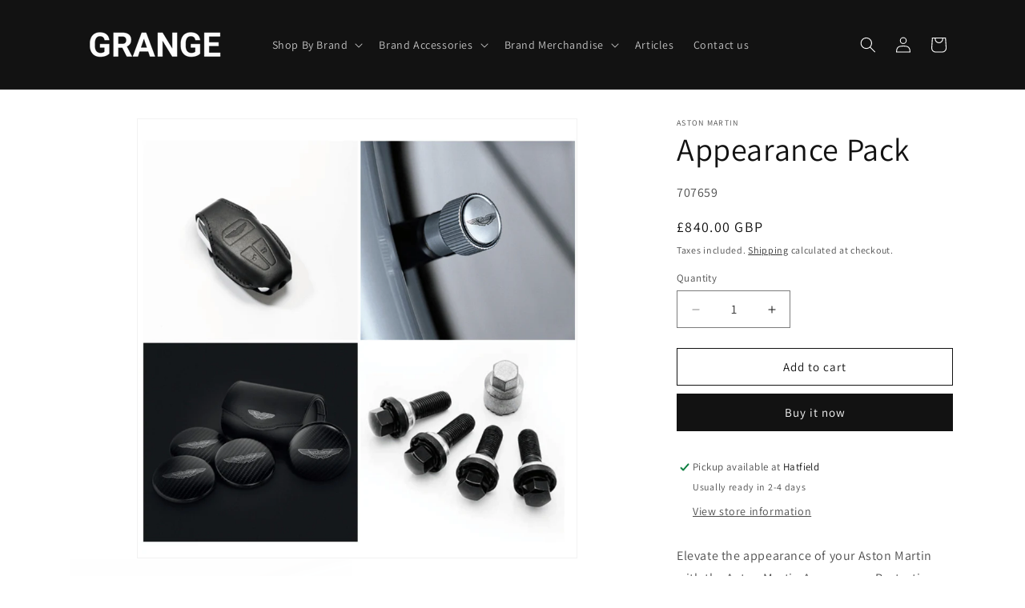

--- FILE ---
content_type: text/html; charset=utf-8
request_url: https://www.grangeshop.co.uk/products/appearance-pack
body_size: 25323
content:
<!doctype html>
<html class="js" lang="en">
  <head>
    <meta charset="utf-8">
    <meta http-equiv="X-UA-Compatible" content="IE=edge">
    <meta name="viewport" content="width=device-width,initial-scale=1">
    <meta name="theme-color" content="">
    <link rel="canonical" href="https://www.grangeshop.co.uk/products/appearance-pack"><link rel="preconnect" href="https://fonts.shopifycdn.com" crossorigin><title>
      Appearance Pack
 &ndash; Grange Shop</title>

    
      <meta name="description" content="Elevate the appearance of your Aston Martin with the Aston Martin Appearance Protection Pack—a sophisticated ensemble designed to add the perfect finishing touches to your luxury vehicle. Crafted for all Gaydon built cars, this pack not only enhances the aesthetics but also offers a substantial cost saving compared to ">
    

    

<meta property="og:site_name" content="Grange Shop">
<meta property="og:url" content="https://www.grangeshop.co.uk/products/appearance-pack">
<meta property="og:title" content="Appearance Pack">
<meta property="og:type" content="product">
<meta property="og:description" content="Elevate the appearance of your Aston Martin with the Aston Martin Appearance Protection Pack—a sophisticated ensemble designed to add the perfect finishing touches to your luxury vehicle. Crafted for all Gaydon built cars, this pack not only enhances the aesthetics but also offers a substantial cost saving compared to "><meta property="og:image" content="http://www.grangeshop.co.uk/cdn/shop/products/Aston-Martin-DB11-Appearance-Pack.jpg?v=1707730941">
  <meta property="og:image:secure_url" content="https://www.grangeshop.co.uk/cdn/shop/products/Aston-Martin-DB11-Appearance-Pack.jpg?v=1707730941">
  <meta property="og:image:width" content="1080">
  <meta property="og:image:height" content="1080"><meta property="og:price:amount" content="840.00">
  <meta property="og:price:currency" content="GBP"><meta name="twitter:card" content="summary_large_image">
<meta name="twitter:title" content="Appearance Pack">
<meta name="twitter:description" content="Elevate the appearance of your Aston Martin with the Aston Martin Appearance Protection Pack—a sophisticated ensemble designed to add the perfect finishing touches to your luxury vehicle. Crafted for all Gaydon built cars, this pack not only enhances the aesthetics but also offers a substantial cost saving compared to ">


    <script src="//www.grangeshop.co.uk/cdn/shop/t/12/assets/constants.js?v=132983761750457495441752053691" defer="defer"></script>
    <script src="//www.grangeshop.co.uk/cdn/shop/t/12/assets/pubsub.js?v=158357773527763999511752053692" defer="defer"></script>
    <script src="//www.grangeshop.co.uk/cdn/shop/t/12/assets/global.js?v=152862011079830610291752053691" defer="defer"></script>
    <script src="//www.grangeshop.co.uk/cdn/shop/t/12/assets/details-disclosure.js?v=13653116266235556501752053691" defer="defer"></script>
    <script src="//www.grangeshop.co.uk/cdn/shop/t/12/assets/details-modal.js?v=25581673532751508451752053691" defer="defer"></script>
    <script src="//www.grangeshop.co.uk/cdn/shop/t/12/assets/search-form.js?v=133129549252120666541752053693" defer="defer"></script><script src="//www.grangeshop.co.uk/cdn/shop/t/12/assets/animations.js?v=88693664871331136111752053691" defer="defer"></script><script>window.performance && window.performance.mark && window.performance.mark('shopify.content_for_header.start');</script><meta name="facebook-domain-verification" content="6duh8r2heyimwao04d6g0sxliqn6w4">
<meta name="google-site-verification" content="4nCAWF5XizAm87IC8Io-OeF_x07VyNyVLJJw-W0zjYI">
<meta id="shopify-digital-wallet" name="shopify-digital-wallet" content="/55536582805/digital_wallets/dialog">
<meta name="shopify-checkout-api-token" content="4cbc8ad5ba646ff172d76275f672107e">
<meta id="in-context-paypal-metadata" data-shop-id="55536582805" data-venmo-supported="false" data-environment="production" data-locale="en_US" data-paypal-v4="true" data-currency="GBP">
<link rel="alternate" type="application/json+oembed" href="https://www.grangeshop.co.uk/products/appearance-pack.oembed">
<script async="async" src="/checkouts/internal/preloads.js?locale=en-GB"></script>
<script id="shopify-features" type="application/json">{"accessToken":"4cbc8ad5ba646ff172d76275f672107e","betas":["rich-media-storefront-analytics"],"domain":"www.grangeshop.co.uk","predictiveSearch":true,"shopId":55536582805,"locale":"en"}</script>
<script>var Shopify = Shopify || {};
Shopify.shop = "grange-shop.myshopify.com";
Shopify.locale = "en";
Shopify.currency = {"active":"GBP","rate":"1.0"};
Shopify.country = "GB";
Shopify.theme = {"name":"Grange-Autofinity-20250709","id":183276339582,"schema_name":"Dawn","schema_version":"15.2.0","theme_store_id":null,"role":"main"};
Shopify.theme.handle = "null";
Shopify.theme.style = {"id":null,"handle":null};
Shopify.cdnHost = "www.grangeshop.co.uk/cdn";
Shopify.routes = Shopify.routes || {};
Shopify.routes.root = "/";</script>
<script type="module">!function(o){(o.Shopify=o.Shopify||{}).modules=!0}(window);</script>
<script>!function(o){function n(){var o=[];function n(){o.push(Array.prototype.slice.apply(arguments))}return n.q=o,n}var t=o.Shopify=o.Shopify||{};t.loadFeatures=n(),t.autoloadFeatures=n()}(window);</script>
<script id="shop-js-analytics" type="application/json">{"pageType":"product"}</script>
<script defer="defer" async type="module" src="//www.grangeshop.co.uk/cdn/shopifycloud/shop-js/modules/v2/client.init-shop-cart-sync_C5BV16lS.en.esm.js"></script>
<script defer="defer" async type="module" src="//www.grangeshop.co.uk/cdn/shopifycloud/shop-js/modules/v2/chunk.common_CygWptCX.esm.js"></script>
<script type="module">
  await import("//www.grangeshop.co.uk/cdn/shopifycloud/shop-js/modules/v2/client.init-shop-cart-sync_C5BV16lS.en.esm.js");
await import("//www.grangeshop.co.uk/cdn/shopifycloud/shop-js/modules/v2/chunk.common_CygWptCX.esm.js");

  window.Shopify.SignInWithShop?.initShopCartSync?.({"fedCMEnabled":true,"windoidEnabled":true});

</script>
<script id="__st">var __st={"a":55536582805,"offset":0,"reqid":"437cefb7-7d4a-4c51-bc48-06898f822400-1768671960","pageurl":"www.grangeshop.co.uk\/products\/appearance-pack","u":"35b14091e3ed","p":"product","rtyp":"product","rid":8160566575253};</script>
<script>window.ShopifyPaypalV4VisibilityTracking = true;</script>
<script id="captcha-bootstrap">!function(){'use strict';const t='contact',e='account',n='new_comment',o=[[t,t],['blogs',n],['comments',n],[t,'customer']],c=[[e,'customer_login'],[e,'guest_login'],[e,'recover_customer_password'],[e,'create_customer']],r=t=>t.map((([t,e])=>`form[action*='/${t}']:not([data-nocaptcha='true']) input[name='form_type'][value='${e}']`)).join(','),a=t=>()=>t?[...document.querySelectorAll(t)].map((t=>t.form)):[];function s(){const t=[...o],e=r(t);return a(e)}const i='password',u='form_key',d=['recaptcha-v3-token','g-recaptcha-response','h-captcha-response',i],f=()=>{try{return window.sessionStorage}catch{return}},m='__shopify_v',_=t=>t.elements[u];function p(t,e,n=!1){try{const o=window.sessionStorage,c=JSON.parse(o.getItem(e)),{data:r}=function(t){const{data:e,action:n}=t;return t[m]||n?{data:e,action:n}:{data:t,action:n}}(c);for(const[e,n]of Object.entries(r))t.elements[e]&&(t.elements[e].value=n);n&&o.removeItem(e)}catch(o){console.error('form repopulation failed',{error:o})}}const l='form_type',E='cptcha';function T(t){t.dataset[E]=!0}const w=window,h=w.document,L='Shopify',v='ce_forms',y='captcha';let A=!1;((t,e)=>{const n=(g='f06e6c50-85a8-45c8-87d0-21a2b65856fe',I='https://cdn.shopify.com/shopifycloud/storefront-forms-hcaptcha/ce_storefront_forms_captcha_hcaptcha.v1.5.2.iife.js',D={infoText:'Protected by hCaptcha',privacyText:'Privacy',termsText:'Terms'},(t,e,n)=>{const o=w[L][v],c=o.bindForm;if(c)return c(t,g,e,D).then(n);var r;o.q.push([[t,g,e,D],n]),r=I,A||(h.body.append(Object.assign(h.createElement('script'),{id:'captcha-provider',async:!0,src:r})),A=!0)});var g,I,D;w[L]=w[L]||{},w[L][v]=w[L][v]||{},w[L][v].q=[],w[L][y]=w[L][y]||{},w[L][y].protect=function(t,e){n(t,void 0,e),T(t)},Object.freeze(w[L][y]),function(t,e,n,w,h,L){const[v,y,A,g]=function(t,e,n){const i=e?o:[],u=t?c:[],d=[...i,...u],f=r(d),m=r(i),_=r(d.filter((([t,e])=>n.includes(e))));return[a(f),a(m),a(_),s()]}(w,h,L),I=t=>{const e=t.target;return e instanceof HTMLFormElement?e:e&&e.form},D=t=>v().includes(t);t.addEventListener('submit',(t=>{const e=I(t);if(!e)return;const n=D(e)&&!e.dataset.hcaptchaBound&&!e.dataset.recaptchaBound,o=_(e),c=g().includes(e)&&(!o||!o.value);(n||c)&&t.preventDefault(),c&&!n&&(function(t){try{if(!f())return;!function(t){const e=f();if(!e)return;const n=_(t);if(!n)return;const o=n.value;o&&e.removeItem(o)}(t);const e=Array.from(Array(32),(()=>Math.random().toString(36)[2])).join('');!function(t,e){_(t)||t.append(Object.assign(document.createElement('input'),{type:'hidden',name:u})),t.elements[u].value=e}(t,e),function(t,e){const n=f();if(!n)return;const o=[...t.querySelectorAll(`input[type='${i}']`)].map((({name:t})=>t)),c=[...d,...o],r={};for(const[a,s]of new FormData(t).entries())c.includes(a)||(r[a]=s);n.setItem(e,JSON.stringify({[m]:1,action:t.action,data:r}))}(t,e)}catch(e){console.error('failed to persist form',e)}}(e),e.submit())}));const S=(t,e)=>{t&&!t.dataset[E]&&(n(t,e.some((e=>e===t))),T(t))};for(const o of['focusin','change'])t.addEventListener(o,(t=>{const e=I(t);D(e)&&S(e,y())}));const B=e.get('form_key'),M=e.get(l),P=B&&M;t.addEventListener('DOMContentLoaded',(()=>{const t=y();if(P)for(const e of t)e.elements[l].value===M&&p(e,B);[...new Set([...A(),...v().filter((t=>'true'===t.dataset.shopifyCaptcha))])].forEach((e=>S(e,t)))}))}(h,new URLSearchParams(w.location.search),n,t,e,['guest_login'])})(!0,!0)}();</script>
<script integrity="sha256-4kQ18oKyAcykRKYeNunJcIwy7WH5gtpwJnB7kiuLZ1E=" data-source-attribution="shopify.loadfeatures" defer="defer" src="//www.grangeshop.co.uk/cdn/shopifycloud/storefront/assets/storefront/load_feature-a0a9edcb.js" crossorigin="anonymous"></script>
<script data-source-attribution="shopify.dynamic_checkout.dynamic.init">var Shopify=Shopify||{};Shopify.PaymentButton=Shopify.PaymentButton||{isStorefrontPortableWallets:!0,init:function(){window.Shopify.PaymentButton.init=function(){};var t=document.createElement("script");t.src="https://www.grangeshop.co.uk/cdn/shopifycloud/portable-wallets/latest/portable-wallets.en.js",t.type="module",document.head.appendChild(t)}};
</script>
<script data-source-attribution="shopify.dynamic_checkout.buyer_consent">
  function portableWalletsHideBuyerConsent(e){var t=document.getElementById("shopify-buyer-consent"),n=document.getElementById("shopify-subscription-policy-button");t&&n&&(t.classList.add("hidden"),t.setAttribute("aria-hidden","true"),n.removeEventListener("click",e))}function portableWalletsShowBuyerConsent(e){var t=document.getElementById("shopify-buyer-consent"),n=document.getElementById("shopify-subscription-policy-button");t&&n&&(t.classList.remove("hidden"),t.removeAttribute("aria-hidden"),n.addEventListener("click",e))}window.Shopify?.PaymentButton&&(window.Shopify.PaymentButton.hideBuyerConsent=portableWalletsHideBuyerConsent,window.Shopify.PaymentButton.showBuyerConsent=portableWalletsShowBuyerConsent);
</script>
<script>
  function portableWalletsCleanup(e){e&&e.src&&console.error("Failed to load portable wallets script "+e.src);var t=document.querySelectorAll("shopify-accelerated-checkout .shopify-payment-button__skeleton, shopify-accelerated-checkout-cart .wallet-cart-button__skeleton"),e=document.getElementById("shopify-buyer-consent");for(let e=0;e<t.length;e++)t[e].remove();e&&e.remove()}function portableWalletsNotLoadedAsModule(e){e instanceof ErrorEvent&&"string"==typeof e.message&&e.message.includes("import.meta")&&"string"==typeof e.filename&&e.filename.includes("portable-wallets")&&(window.removeEventListener("error",portableWalletsNotLoadedAsModule),window.Shopify.PaymentButton.failedToLoad=e,"loading"===document.readyState?document.addEventListener("DOMContentLoaded",window.Shopify.PaymentButton.init):window.Shopify.PaymentButton.init())}window.addEventListener("error",portableWalletsNotLoadedAsModule);
</script>

<script type="module" src="https://www.grangeshop.co.uk/cdn/shopifycloud/portable-wallets/latest/portable-wallets.en.js" onError="portableWalletsCleanup(this)" crossorigin="anonymous"></script>
<script nomodule>
  document.addEventListener("DOMContentLoaded", portableWalletsCleanup);
</script>

<link id="shopify-accelerated-checkout-styles" rel="stylesheet" media="screen" href="https://www.grangeshop.co.uk/cdn/shopifycloud/portable-wallets/latest/accelerated-checkout-backwards-compat.css" crossorigin="anonymous">
<style id="shopify-accelerated-checkout-cart">
        #shopify-buyer-consent {
  margin-top: 1em;
  display: inline-block;
  width: 100%;
}

#shopify-buyer-consent.hidden {
  display: none;
}

#shopify-subscription-policy-button {
  background: none;
  border: none;
  padding: 0;
  text-decoration: underline;
  font-size: inherit;
  cursor: pointer;
}

#shopify-subscription-policy-button::before {
  box-shadow: none;
}

      </style>
<script id="sections-script" data-sections="header" defer="defer" src="//www.grangeshop.co.uk/cdn/shop/t/12/compiled_assets/scripts.js?918"></script>
<script>window.performance && window.performance.mark && window.performance.mark('shopify.content_for_header.end');</script>


    <style data-shopify>
      @font-face {
  font-family: Assistant;
  font-weight: 400;
  font-style: normal;
  font-display: swap;
  src: url("//www.grangeshop.co.uk/cdn/fonts/assistant/assistant_n4.9120912a469cad1cc292572851508ca49d12e768.woff2") format("woff2"),
       url("//www.grangeshop.co.uk/cdn/fonts/assistant/assistant_n4.6e9875ce64e0fefcd3f4446b7ec9036b3ddd2985.woff") format("woff");
}

      @font-face {
  font-family: Assistant;
  font-weight: 700;
  font-style: normal;
  font-display: swap;
  src: url("//www.grangeshop.co.uk/cdn/fonts/assistant/assistant_n7.bf44452348ec8b8efa3aa3068825305886b1c83c.woff2") format("woff2"),
       url("//www.grangeshop.co.uk/cdn/fonts/assistant/assistant_n7.0c887fee83f6b3bda822f1150b912c72da0f7b64.woff") format("woff");
}

      
      
      @font-face {
  font-family: Assistant;
  font-weight: 400;
  font-style: normal;
  font-display: swap;
  src: url("//www.grangeshop.co.uk/cdn/fonts/assistant/assistant_n4.9120912a469cad1cc292572851508ca49d12e768.woff2") format("woff2"),
       url("//www.grangeshop.co.uk/cdn/fonts/assistant/assistant_n4.6e9875ce64e0fefcd3f4446b7ec9036b3ddd2985.woff") format("woff");
}


      
        :root,
        .color-scheme-1 {
          --color-background: 255,255,255;
        
          --gradient-background: #ffffff;
        

        

        --color-foreground: 18,18,18;
        --color-background-contrast: 191,191,191;
        --color-shadow: 18,18,18;
        --color-button: 18,18,18;
        --color-button-text: 255,255,255;
        --color-secondary-button: 255,255,255;
        --color-secondary-button-text: 18,18,18;
        --color-link: 18,18,18;
        --color-badge-foreground: 18,18,18;
        --color-badge-background: 255,255,255;
        --color-badge-border: 18,18,18;
        --payment-terms-background-color: rgb(255 255 255);
      }
      
        
        .color-scheme-2 {
          --color-background: 243,243,243;
        
          --gradient-background: #f3f3f3;
        

        

        --color-foreground: 18,18,18;
        --color-background-contrast: 179,179,179;
        --color-shadow: 18,18,18;
        --color-button: 18,18,18;
        --color-button-text: 243,243,243;
        --color-secondary-button: 243,243,243;
        --color-secondary-button-text: 18,18,18;
        --color-link: 18,18,18;
        --color-badge-foreground: 18,18,18;
        --color-badge-background: 243,243,243;
        --color-badge-border: 18,18,18;
        --payment-terms-background-color: rgb(243 243 243);
      }
      
        
        .color-scheme-3 {
          --color-background: 36,40,51;
        
          --gradient-background: #242833;
        

        

        --color-foreground: 255,255,255;
        --color-background-contrast: 47,52,66;
        --color-shadow: 18,18,18;
        --color-button: 255,255,255;
        --color-button-text: 0,0,0;
        --color-secondary-button: 36,40,51;
        --color-secondary-button-text: 255,255,255;
        --color-link: 255,255,255;
        --color-badge-foreground: 255,255,255;
        --color-badge-background: 36,40,51;
        --color-badge-border: 255,255,255;
        --payment-terms-background-color: rgb(36 40 51);
      }
      
        
        .color-scheme-4 {
          --color-background: 18,18,18;
        
          --gradient-background: #121212;
        

        

        --color-foreground: 255,255,255;
        --color-background-contrast: 146,146,146;
        --color-shadow: 18,18,18;
        --color-button: 255,255,255;
        --color-button-text: 18,18,18;
        --color-secondary-button: 18,18,18;
        --color-secondary-button-text: 255,255,255;
        --color-link: 255,255,255;
        --color-badge-foreground: 255,255,255;
        --color-badge-background: 18,18,18;
        --color-badge-border: 255,255,255;
        --payment-terms-background-color: rgb(18 18 18);
      }
      
        
        .color-scheme-5 {
          --color-background: 51,79,180;
        
          --gradient-background: #334fb4;
        

        

        --color-foreground: 255,255,255;
        --color-background-contrast: 23,35,81;
        --color-shadow: 18,18,18;
        --color-button: 255,255,255;
        --color-button-text: 51,79,180;
        --color-secondary-button: 51,79,180;
        --color-secondary-button-text: 255,255,255;
        --color-link: 255,255,255;
        --color-badge-foreground: 255,255,255;
        --color-badge-background: 51,79,180;
        --color-badge-border: 255,255,255;
        --payment-terms-background-color: rgb(51 79 180);
      }
      

      body, .color-scheme-1, .color-scheme-2, .color-scheme-3, .color-scheme-4, .color-scheme-5 {
        color: rgba(var(--color-foreground), 0.75);
        background-color: rgb(var(--color-background));
      }

      :root {
        --font-body-family: Assistant, sans-serif;
        --font-body-style: normal;
        --font-body-weight: 400;
        --font-body-weight-bold: 700;

        --font-heading-family: Assistant, sans-serif;
        --font-heading-style: normal;
        --font-heading-weight: 400;

        --font-body-scale: 1.0;
        --font-heading-scale: 1.0;

        --media-padding: px;
        --media-border-opacity: 0.05;
        --media-border-width: 1px;
        --media-radius: 0px;
        --media-shadow-opacity: 0.0;
        --media-shadow-horizontal-offset: 0px;
        --media-shadow-vertical-offset: 4px;
        --media-shadow-blur-radius: 5px;
        --media-shadow-visible: 0;

        --page-width: 120rem;
        --page-width-margin: 0rem;

        --product-card-image-padding: 0.0rem;
        --product-card-corner-radius: 0.0rem;
        --product-card-text-alignment: left;
        --product-card-border-width: 0.0rem;
        --product-card-border-opacity: 0.1;
        --product-card-shadow-opacity: 0.0;
        --product-card-shadow-visible: 0;
        --product-card-shadow-horizontal-offset: 0.0rem;
        --product-card-shadow-vertical-offset: 0.4rem;
        --product-card-shadow-blur-radius: 0.5rem;

        --collection-card-image-padding: 0.0rem;
        --collection-card-corner-radius: 0.0rem;
        --collection-card-text-alignment: center;
        --collection-card-border-width: 0.0rem;
        --collection-card-border-opacity: 0.1;
        --collection-card-shadow-opacity: 0.0;
        --collection-card-shadow-visible: 0;
        --collection-card-shadow-horizontal-offset: 0.0rem;
        --collection-card-shadow-vertical-offset: 0.4rem;
        --collection-card-shadow-blur-radius: 0.5rem;

        --blog-card-image-padding: 0.0rem;
        --blog-card-corner-radius: 0.0rem;
        --blog-card-text-alignment: left;
        --blog-card-border-width: 0.0rem;
        --blog-card-border-opacity: 0.1;
        --blog-card-shadow-opacity: 0.0;
        --blog-card-shadow-visible: 0;
        --blog-card-shadow-horizontal-offset: 0.0rem;
        --blog-card-shadow-vertical-offset: 0.4rem;
        --blog-card-shadow-blur-radius: 0.5rem;

        --badge-corner-radius: 4.0rem;

        --popup-border-width: 1px;
        --popup-border-opacity: 0.1;
        --popup-corner-radius: 0px;
        --popup-shadow-opacity: 0.05;
        --popup-shadow-horizontal-offset: 0px;
        --popup-shadow-vertical-offset: 4px;
        --popup-shadow-blur-radius: 5px;

        --drawer-border-width: 1px;
        --drawer-border-opacity: 0.1;
        --drawer-shadow-opacity: 0.0;
        --drawer-shadow-horizontal-offset: 0px;
        --drawer-shadow-vertical-offset: 4px;
        --drawer-shadow-blur-radius: 5px;

        --spacing-sections-desktop: 0px;
        --spacing-sections-mobile: 0px;

        --grid-desktop-vertical-spacing: 8px;
        --grid-desktop-horizontal-spacing: 8px;
        --grid-mobile-vertical-spacing: 4px;
        --grid-mobile-horizontal-spacing: 4px;

        --text-boxes-border-opacity: 0.1;
        --text-boxes-border-width: 0px;
        --text-boxes-radius: 0px;
        --text-boxes-shadow-opacity: 0.0;
        --text-boxes-shadow-visible: 0;
        --text-boxes-shadow-horizontal-offset: 0px;
        --text-boxes-shadow-vertical-offset: 4px;
        --text-boxes-shadow-blur-radius: 5px;

        --buttons-radius: 0px;
        --buttons-radius-outset: 0px;
        --buttons-border-width: 1px;
        --buttons-border-opacity: 1.0;
        --buttons-shadow-opacity: 0.0;
        --buttons-shadow-visible: 0;
        --buttons-shadow-horizontal-offset: 0px;
        --buttons-shadow-vertical-offset: 4px;
        --buttons-shadow-blur-radius: 5px;
        --buttons-border-offset: 0px;

        --inputs-radius: 0px;
        --inputs-border-width: 1px;
        --inputs-border-opacity: 0.55;
        --inputs-shadow-opacity: 0.0;
        --inputs-shadow-horizontal-offset: 0px;
        --inputs-margin-offset: 0px;
        --inputs-shadow-vertical-offset: 4px;
        --inputs-shadow-blur-radius: 5px;
        --inputs-radius-outset: 0px;

        --variant-pills-radius: 40px;
        --variant-pills-border-width: 1px;
        --variant-pills-border-opacity: 0.55;
        --variant-pills-shadow-opacity: 0.0;
        --variant-pills-shadow-horizontal-offset: 0px;
        --variant-pills-shadow-vertical-offset: 4px;
        --variant-pills-shadow-blur-radius: 5px;
      }

      *,
      *::before,
      *::after {
        box-sizing: inherit;
      }

      html {
        box-sizing: border-box;
        font-size: calc(var(--font-body-scale) * 62.5%);
        height: 100%;
      }

      body {
        display: grid;
        grid-template-rows: auto auto 1fr auto;
        grid-template-columns: 100%;
        min-height: 100%;
        margin: 0;
        font-size: 1.5rem;
        letter-spacing: 0.06rem;
        line-height: calc(1 + 0.8 / var(--font-body-scale));
        font-family: var(--font-body-family);
        font-style: var(--font-body-style);
        font-weight: var(--font-body-weight);
      }

      @media screen and (min-width: 750px) {
        body {
          font-size: 1.6rem;
        }
      }
    </style>

    <link href="//www.grangeshop.co.uk/cdn/shop/t/12/assets/base.css?v=159841507637079171801752053691" rel="stylesheet" type="text/css" media="all" />
    <link rel="stylesheet" href="//www.grangeshop.co.uk/cdn/shop/t/12/assets/component-cart-items.css?v=123238115697927560811752053691" media="print" onload="this.media='all'">
      <link rel="preload" as="font" href="//www.grangeshop.co.uk/cdn/fonts/assistant/assistant_n4.9120912a469cad1cc292572851508ca49d12e768.woff2" type="font/woff2" crossorigin>
      

      <link rel="preload" as="font" href="//www.grangeshop.co.uk/cdn/fonts/assistant/assistant_n4.9120912a469cad1cc292572851508ca49d12e768.woff2" type="font/woff2" crossorigin>
      
<link
        rel="stylesheet"
        href="//www.grangeshop.co.uk/cdn/shop/t/12/assets/component-predictive-search.css?v=118923337488134913561752053691"
        media="print"
        onload="this.media='all'"
      ><script>
      if (Shopify.designMode) {
        document.documentElement.classList.add('shopify-design-mode');
      }
    </script>
  <link href="https://monorail-edge.shopifysvc.com" rel="dns-prefetch">
<script>(function(){if ("sendBeacon" in navigator && "performance" in window) {try {var session_token_from_headers = performance.getEntriesByType('navigation')[0].serverTiming.find(x => x.name == '_s').description;} catch {var session_token_from_headers = undefined;}var session_cookie_matches = document.cookie.match(/_shopify_s=([^;]*)/);var session_token_from_cookie = session_cookie_matches && session_cookie_matches.length === 2 ? session_cookie_matches[1] : "";var session_token = session_token_from_headers || session_token_from_cookie || "";function handle_abandonment_event(e) {var entries = performance.getEntries().filter(function(entry) {return /monorail-edge.shopifysvc.com/.test(entry.name);});if (!window.abandonment_tracked && entries.length === 0) {window.abandonment_tracked = true;var currentMs = Date.now();var navigation_start = performance.timing.navigationStart;var payload = {shop_id: 55536582805,url: window.location.href,navigation_start,duration: currentMs - navigation_start,session_token,page_type: "product"};window.navigator.sendBeacon("https://monorail-edge.shopifysvc.com/v1/produce", JSON.stringify({schema_id: "online_store_buyer_site_abandonment/1.1",payload: payload,metadata: {event_created_at_ms: currentMs,event_sent_at_ms: currentMs}}));}}window.addEventListener('pagehide', handle_abandonment_event);}}());</script>
<script id="web-pixels-manager-setup">(function e(e,d,r,n,o){if(void 0===o&&(o={}),!Boolean(null===(a=null===(i=window.Shopify)||void 0===i?void 0:i.analytics)||void 0===a?void 0:a.replayQueue)){var i,a;window.Shopify=window.Shopify||{};var t=window.Shopify;t.analytics=t.analytics||{};var s=t.analytics;s.replayQueue=[],s.publish=function(e,d,r){return s.replayQueue.push([e,d,r]),!0};try{self.performance.mark("wpm:start")}catch(e){}var l=function(){var e={modern:/Edge?\/(1{2}[4-9]|1[2-9]\d|[2-9]\d{2}|\d{4,})\.\d+(\.\d+|)|Firefox\/(1{2}[4-9]|1[2-9]\d|[2-9]\d{2}|\d{4,})\.\d+(\.\d+|)|Chrom(ium|e)\/(9{2}|\d{3,})\.\d+(\.\d+|)|(Maci|X1{2}).+ Version\/(15\.\d+|(1[6-9]|[2-9]\d|\d{3,})\.\d+)([,.]\d+|)( \(\w+\)|)( Mobile\/\w+|) Safari\/|Chrome.+OPR\/(9{2}|\d{3,})\.\d+\.\d+|(CPU[ +]OS|iPhone[ +]OS|CPU[ +]iPhone|CPU IPhone OS|CPU iPad OS)[ +]+(15[._]\d+|(1[6-9]|[2-9]\d|\d{3,})[._]\d+)([._]\d+|)|Android:?[ /-](13[3-9]|1[4-9]\d|[2-9]\d{2}|\d{4,})(\.\d+|)(\.\d+|)|Android.+Firefox\/(13[5-9]|1[4-9]\d|[2-9]\d{2}|\d{4,})\.\d+(\.\d+|)|Android.+Chrom(ium|e)\/(13[3-9]|1[4-9]\d|[2-9]\d{2}|\d{4,})\.\d+(\.\d+|)|SamsungBrowser\/([2-9]\d|\d{3,})\.\d+/,legacy:/Edge?\/(1[6-9]|[2-9]\d|\d{3,})\.\d+(\.\d+|)|Firefox\/(5[4-9]|[6-9]\d|\d{3,})\.\d+(\.\d+|)|Chrom(ium|e)\/(5[1-9]|[6-9]\d|\d{3,})\.\d+(\.\d+|)([\d.]+$|.*Safari\/(?![\d.]+ Edge\/[\d.]+$))|(Maci|X1{2}).+ Version\/(10\.\d+|(1[1-9]|[2-9]\d|\d{3,})\.\d+)([,.]\d+|)( \(\w+\)|)( Mobile\/\w+|) Safari\/|Chrome.+OPR\/(3[89]|[4-9]\d|\d{3,})\.\d+\.\d+|(CPU[ +]OS|iPhone[ +]OS|CPU[ +]iPhone|CPU IPhone OS|CPU iPad OS)[ +]+(10[._]\d+|(1[1-9]|[2-9]\d|\d{3,})[._]\d+)([._]\d+|)|Android:?[ /-](13[3-9]|1[4-9]\d|[2-9]\d{2}|\d{4,})(\.\d+|)(\.\d+|)|Mobile Safari.+OPR\/([89]\d|\d{3,})\.\d+\.\d+|Android.+Firefox\/(13[5-9]|1[4-9]\d|[2-9]\d{2}|\d{4,})\.\d+(\.\d+|)|Android.+Chrom(ium|e)\/(13[3-9]|1[4-9]\d|[2-9]\d{2}|\d{4,})\.\d+(\.\d+|)|Android.+(UC? ?Browser|UCWEB|U3)[ /]?(15\.([5-9]|\d{2,})|(1[6-9]|[2-9]\d|\d{3,})\.\d+)\.\d+|SamsungBrowser\/(5\.\d+|([6-9]|\d{2,})\.\d+)|Android.+MQ{2}Browser\/(14(\.(9|\d{2,})|)|(1[5-9]|[2-9]\d|\d{3,})(\.\d+|))(\.\d+|)|K[Aa][Ii]OS\/(3\.\d+|([4-9]|\d{2,})\.\d+)(\.\d+|)/},d=e.modern,r=e.legacy,n=navigator.userAgent;return n.match(d)?"modern":n.match(r)?"legacy":"unknown"}(),u="modern"===l?"modern":"legacy",c=(null!=n?n:{modern:"",legacy:""})[u],f=function(e){return[e.baseUrl,"/wpm","/b",e.hashVersion,"modern"===e.buildTarget?"m":"l",".js"].join("")}({baseUrl:d,hashVersion:r,buildTarget:u}),m=function(e){var d=e.version,r=e.bundleTarget,n=e.surface,o=e.pageUrl,i=e.monorailEndpoint;return{emit:function(e){var a=e.status,t=e.errorMsg,s=(new Date).getTime(),l=JSON.stringify({metadata:{event_sent_at_ms:s},events:[{schema_id:"web_pixels_manager_load/3.1",payload:{version:d,bundle_target:r,page_url:o,status:a,surface:n,error_msg:t},metadata:{event_created_at_ms:s}}]});if(!i)return console&&console.warn&&console.warn("[Web Pixels Manager] No Monorail endpoint provided, skipping logging."),!1;try{return self.navigator.sendBeacon.bind(self.navigator)(i,l)}catch(e){}var u=new XMLHttpRequest;try{return u.open("POST",i,!0),u.setRequestHeader("Content-Type","text/plain"),u.send(l),!0}catch(e){return console&&console.warn&&console.warn("[Web Pixels Manager] Got an unhandled error while logging to Monorail."),!1}}}}({version:r,bundleTarget:l,surface:e.surface,pageUrl:self.location.href,monorailEndpoint:e.monorailEndpoint});try{o.browserTarget=l,function(e){var d=e.src,r=e.async,n=void 0===r||r,o=e.onload,i=e.onerror,a=e.sri,t=e.scriptDataAttributes,s=void 0===t?{}:t,l=document.createElement("script"),u=document.querySelector("head"),c=document.querySelector("body");if(l.async=n,l.src=d,a&&(l.integrity=a,l.crossOrigin="anonymous"),s)for(var f in s)if(Object.prototype.hasOwnProperty.call(s,f))try{l.dataset[f]=s[f]}catch(e){}if(o&&l.addEventListener("load",o),i&&l.addEventListener("error",i),u)u.appendChild(l);else{if(!c)throw new Error("Did not find a head or body element to append the script");c.appendChild(l)}}({src:f,async:!0,onload:function(){if(!function(){var e,d;return Boolean(null===(d=null===(e=window.Shopify)||void 0===e?void 0:e.analytics)||void 0===d?void 0:d.initialized)}()){var d=window.webPixelsManager.init(e)||void 0;if(d){var r=window.Shopify.analytics;r.replayQueue.forEach((function(e){var r=e[0],n=e[1],o=e[2];d.publishCustomEvent(r,n,o)})),r.replayQueue=[],r.publish=d.publishCustomEvent,r.visitor=d.visitor,r.initialized=!0}}},onerror:function(){return m.emit({status:"failed",errorMsg:"".concat(f," has failed to load")})},sri:function(e){var d=/^sha384-[A-Za-z0-9+/=]+$/;return"string"==typeof e&&d.test(e)}(c)?c:"",scriptDataAttributes:o}),m.emit({status:"loading"})}catch(e){m.emit({status:"failed",errorMsg:(null==e?void 0:e.message)||"Unknown error"})}}})({shopId: 55536582805,storefrontBaseUrl: "https://www.grangeshop.co.uk",extensionsBaseUrl: "https://extensions.shopifycdn.com/cdn/shopifycloud/web-pixels-manager",monorailEndpoint: "https://monorail-edge.shopifysvc.com/unstable/produce_batch",surface: "storefront-renderer",enabledBetaFlags: ["2dca8a86"],webPixelsConfigList: [{"id":"909574526","configuration":"{\"config\":\"{\\\"google_tag_ids\\\":[\\\"GT-P3JP44V\\\",\\\"G-TQH7BDEC5B\\\"],\\\"target_country\\\":\\\"GB\\\",\\\"gtag_events\\\":[{\\\"type\\\":\\\"begin_checkout\\\",\\\"action_label\\\":\\\"G-TQH7BDEC5B\\\"},{\\\"type\\\":\\\"search\\\",\\\"action_label\\\":\\\"G-TQH7BDEC5B\\\"},{\\\"type\\\":\\\"view_item\\\",\\\"action_label\\\":[\\\"MC-Y1EG506XMX\\\",\\\"G-TQH7BDEC5B\\\"]},{\\\"type\\\":\\\"purchase\\\",\\\"action_label\\\":[\\\"MC-Y1EG506XMX\\\",\\\"G-TQH7BDEC5B\\\"]},{\\\"type\\\":\\\"page_view\\\",\\\"action_label\\\":[\\\"MC-Y1EG506XMX\\\",\\\"G-TQH7BDEC5B\\\"]},{\\\"type\\\":\\\"add_payment_info\\\",\\\"action_label\\\":\\\"G-TQH7BDEC5B\\\"},{\\\"type\\\":\\\"add_to_cart\\\",\\\"action_label\\\":\\\"G-TQH7BDEC5B\\\"}],\\\"enable_monitoring_mode\\\":false}\"}","eventPayloadVersion":"v1","runtimeContext":"OPEN","scriptVersion":"b2a88bafab3e21179ed38636efcd8a93","type":"APP","apiClientId":1780363,"privacyPurposes":[],"dataSharingAdjustments":{"protectedCustomerApprovalScopes":["read_customer_address","read_customer_email","read_customer_name","read_customer_personal_data","read_customer_phone"]}},{"id":"285999253","configuration":"{\"pixel_id\":\"537884403066330\",\"pixel_type\":\"facebook_pixel\",\"metaapp_system_user_token\":\"-\"}","eventPayloadVersion":"v1","runtimeContext":"OPEN","scriptVersion":"ca16bc87fe92b6042fbaa3acc2fbdaa6","type":"APP","apiClientId":2329312,"privacyPurposes":["ANALYTICS","MARKETING","SALE_OF_DATA"],"dataSharingAdjustments":{"protectedCustomerApprovalScopes":["read_customer_address","read_customer_email","read_customer_name","read_customer_personal_data","read_customer_phone"]}},{"id":"shopify-app-pixel","configuration":"{}","eventPayloadVersion":"v1","runtimeContext":"STRICT","scriptVersion":"0450","apiClientId":"shopify-pixel","type":"APP","privacyPurposes":["ANALYTICS","MARKETING"]},{"id":"shopify-custom-pixel","eventPayloadVersion":"v1","runtimeContext":"LAX","scriptVersion":"0450","apiClientId":"shopify-pixel","type":"CUSTOM","privacyPurposes":["ANALYTICS","MARKETING"]}],isMerchantRequest: false,initData: {"shop":{"name":"Grange Shop","paymentSettings":{"currencyCode":"GBP"},"myshopifyDomain":"grange-shop.myshopify.com","countryCode":"GB","storefrontUrl":"https:\/\/www.grangeshop.co.uk"},"customer":null,"cart":null,"checkout":null,"productVariants":[{"price":{"amount":840.0,"currencyCode":"GBP"},"product":{"title":"Appearance Pack","vendor":"Aston Martin","id":"8160566575253","untranslatedTitle":"Appearance Pack","url":"\/products\/appearance-pack","type":"Exterior Styling"},"id":"44149997273237","image":{"src":"\/\/www.grangeshop.co.uk\/cdn\/shop\/products\/Aston-Martin-DB11-Appearance-Pack.jpg?v=1707730941"},"sku":"707659","title":"Default Title","untranslatedTitle":"Default Title"}],"purchasingCompany":null},},"https://www.grangeshop.co.uk/cdn","fcfee988w5aeb613cpc8e4bc33m6693e112",{"modern":"","legacy":""},{"shopId":"55536582805","storefrontBaseUrl":"https:\/\/www.grangeshop.co.uk","extensionBaseUrl":"https:\/\/extensions.shopifycdn.com\/cdn\/shopifycloud\/web-pixels-manager","surface":"storefront-renderer","enabledBetaFlags":"[\"2dca8a86\"]","isMerchantRequest":"false","hashVersion":"fcfee988w5aeb613cpc8e4bc33m6693e112","publish":"custom","events":"[[\"page_viewed\",{}],[\"product_viewed\",{\"productVariant\":{\"price\":{\"amount\":840.0,\"currencyCode\":\"GBP\"},\"product\":{\"title\":\"Appearance Pack\",\"vendor\":\"Aston Martin\",\"id\":\"8160566575253\",\"untranslatedTitle\":\"Appearance Pack\",\"url\":\"\/products\/appearance-pack\",\"type\":\"Exterior Styling\"},\"id\":\"44149997273237\",\"image\":{\"src\":\"\/\/www.grangeshop.co.uk\/cdn\/shop\/products\/Aston-Martin-DB11-Appearance-Pack.jpg?v=1707730941\"},\"sku\":\"707659\",\"title\":\"Default Title\",\"untranslatedTitle\":\"Default Title\"}}]]"});</script><script>
  window.ShopifyAnalytics = window.ShopifyAnalytics || {};
  window.ShopifyAnalytics.meta = window.ShopifyAnalytics.meta || {};
  window.ShopifyAnalytics.meta.currency = 'GBP';
  var meta = {"product":{"id":8160566575253,"gid":"gid:\/\/shopify\/Product\/8160566575253","vendor":"Aston Martin","type":"Exterior Styling","handle":"appearance-pack","variants":[{"id":44149997273237,"price":84000,"name":"Appearance Pack","public_title":null,"sku":"707659"}],"remote":false},"page":{"pageType":"product","resourceType":"product","resourceId":8160566575253,"requestId":"437cefb7-7d4a-4c51-bc48-06898f822400-1768671960"}};
  for (var attr in meta) {
    window.ShopifyAnalytics.meta[attr] = meta[attr];
  }
</script>
<script class="analytics">
  (function () {
    var customDocumentWrite = function(content) {
      var jquery = null;

      if (window.jQuery) {
        jquery = window.jQuery;
      } else if (window.Checkout && window.Checkout.$) {
        jquery = window.Checkout.$;
      }

      if (jquery) {
        jquery('body').append(content);
      }
    };

    var hasLoggedConversion = function(token) {
      if (token) {
        return document.cookie.indexOf('loggedConversion=' + token) !== -1;
      }
      return false;
    }

    var setCookieIfConversion = function(token) {
      if (token) {
        var twoMonthsFromNow = new Date(Date.now());
        twoMonthsFromNow.setMonth(twoMonthsFromNow.getMonth() + 2);

        document.cookie = 'loggedConversion=' + token + '; expires=' + twoMonthsFromNow;
      }
    }

    var trekkie = window.ShopifyAnalytics.lib = window.trekkie = window.trekkie || [];
    if (trekkie.integrations) {
      return;
    }
    trekkie.methods = [
      'identify',
      'page',
      'ready',
      'track',
      'trackForm',
      'trackLink'
    ];
    trekkie.factory = function(method) {
      return function() {
        var args = Array.prototype.slice.call(arguments);
        args.unshift(method);
        trekkie.push(args);
        return trekkie;
      };
    };
    for (var i = 0; i < trekkie.methods.length; i++) {
      var key = trekkie.methods[i];
      trekkie[key] = trekkie.factory(key);
    }
    trekkie.load = function(config) {
      trekkie.config = config || {};
      trekkie.config.initialDocumentCookie = document.cookie;
      var first = document.getElementsByTagName('script')[0];
      var script = document.createElement('script');
      script.type = 'text/javascript';
      script.onerror = function(e) {
        var scriptFallback = document.createElement('script');
        scriptFallback.type = 'text/javascript';
        scriptFallback.onerror = function(error) {
                var Monorail = {
      produce: function produce(monorailDomain, schemaId, payload) {
        var currentMs = new Date().getTime();
        var event = {
          schema_id: schemaId,
          payload: payload,
          metadata: {
            event_created_at_ms: currentMs,
            event_sent_at_ms: currentMs
          }
        };
        return Monorail.sendRequest("https://" + monorailDomain + "/v1/produce", JSON.stringify(event));
      },
      sendRequest: function sendRequest(endpointUrl, payload) {
        // Try the sendBeacon API
        if (window && window.navigator && typeof window.navigator.sendBeacon === 'function' && typeof window.Blob === 'function' && !Monorail.isIos12()) {
          var blobData = new window.Blob([payload], {
            type: 'text/plain'
          });

          if (window.navigator.sendBeacon(endpointUrl, blobData)) {
            return true;
          } // sendBeacon was not successful

        } // XHR beacon

        var xhr = new XMLHttpRequest();

        try {
          xhr.open('POST', endpointUrl);
          xhr.setRequestHeader('Content-Type', 'text/plain');
          xhr.send(payload);
        } catch (e) {
          console.log(e);
        }

        return false;
      },
      isIos12: function isIos12() {
        return window.navigator.userAgent.lastIndexOf('iPhone; CPU iPhone OS 12_') !== -1 || window.navigator.userAgent.lastIndexOf('iPad; CPU OS 12_') !== -1;
      }
    };
    Monorail.produce('monorail-edge.shopifysvc.com',
      'trekkie_storefront_load_errors/1.1',
      {shop_id: 55536582805,
      theme_id: 183276339582,
      app_name: "storefront",
      context_url: window.location.href,
      source_url: "//www.grangeshop.co.uk/cdn/s/trekkie.storefront.cd680fe47e6c39ca5d5df5f0a32d569bc48c0f27.min.js"});

        };
        scriptFallback.async = true;
        scriptFallback.src = '//www.grangeshop.co.uk/cdn/s/trekkie.storefront.cd680fe47e6c39ca5d5df5f0a32d569bc48c0f27.min.js';
        first.parentNode.insertBefore(scriptFallback, first);
      };
      script.async = true;
      script.src = '//www.grangeshop.co.uk/cdn/s/trekkie.storefront.cd680fe47e6c39ca5d5df5f0a32d569bc48c0f27.min.js';
      first.parentNode.insertBefore(script, first);
    };
    trekkie.load(
      {"Trekkie":{"appName":"storefront","development":false,"defaultAttributes":{"shopId":55536582805,"isMerchantRequest":null,"themeId":183276339582,"themeCityHash":"9044776279508904970","contentLanguage":"en","currency":"GBP","eventMetadataId":"e75c1299-9ba6-43f4-90a6-40ff00f54ae9"},"isServerSideCookieWritingEnabled":true,"monorailRegion":"shop_domain","enabledBetaFlags":["65f19447"]},"Session Attribution":{},"S2S":{"facebookCapiEnabled":true,"source":"trekkie-storefront-renderer","apiClientId":580111}}
    );

    var loaded = false;
    trekkie.ready(function() {
      if (loaded) return;
      loaded = true;

      window.ShopifyAnalytics.lib = window.trekkie;

      var originalDocumentWrite = document.write;
      document.write = customDocumentWrite;
      try { window.ShopifyAnalytics.merchantGoogleAnalytics.call(this); } catch(error) {};
      document.write = originalDocumentWrite;

      window.ShopifyAnalytics.lib.page(null,{"pageType":"product","resourceType":"product","resourceId":8160566575253,"requestId":"437cefb7-7d4a-4c51-bc48-06898f822400-1768671960","shopifyEmitted":true});

      var match = window.location.pathname.match(/checkouts\/(.+)\/(thank_you|post_purchase)/)
      var token = match? match[1]: undefined;
      if (!hasLoggedConversion(token)) {
        setCookieIfConversion(token);
        window.ShopifyAnalytics.lib.track("Viewed Product",{"currency":"GBP","variantId":44149997273237,"productId":8160566575253,"productGid":"gid:\/\/shopify\/Product\/8160566575253","name":"Appearance Pack","price":"840.00","sku":"707659","brand":"Aston Martin","variant":null,"category":"Exterior Styling","nonInteraction":true,"remote":false},undefined,undefined,{"shopifyEmitted":true});
      window.ShopifyAnalytics.lib.track("monorail:\/\/trekkie_storefront_viewed_product\/1.1",{"currency":"GBP","variantId":44149997273237,"productId":8160566575253,"productGid":"gid:\/\/shopify\/Product\/8160566575253","name":"Appearance Pack","price":"840.00","sku":"707659","brand":"Aston Martin","variant":null,"category":"Exterior Styling","nonInteraction":true,"remote":false,"referer":"https:\/\/www.grangeshop.co.uk\/products\/appearance-pack"});
      }
    });


        var eventsListenerScript = document.createElement('script');
        eventsListenerScript.async = true;
        eventsListenerScript.src = "//www.grangeshop.co.uk/cdn/shopifycloud/storefront/assets/shop_events_listener-3da45d37.js";
        document.getElementsByTagName('head')[0].appendChild(eventsListenerScript);

})();</script>
<script
  defer
  src="https://www.grangeshop.co.uk/cdn/shopifycloud/perf-kit/shopify-perf-kit-3.0.4.min.js"
  data-application="storefront-renderer"
  data-shop-id="55536582805"
  data-render-region="gcp-us-east1"
  data-page-type="product"
  data-theme-instance-id="183276339582"
  data-theme-name="Dawn"
  data-theme-version="15.2.0"
  data-monorail-region="shop_domain"
  data-resource-timing-sampling-rate="10"
  data-shs="true"
  data-shs-beacon="true"
  data-shs-export-with-fetch="true"
  data-shs-logs-sample-rate="1"
  data-shs-beacon-endpoint="https://www.grangeshop.co.uk/api/collect"
></script>
</head>

  <body class="gradient">
    <a class="skip-to-content-link button visually-hidden" href="#MainContent">
      Skip to content
    </a><!-- BEGIN sections: header-group -->
<div id="shopify-section-sections--25609948365182__header" class="shopify-section shopify-section-group-header-group section-header"><link rel="stylesheet" href="//www.grangeshop.co.uk/cdn/shop/t/12/assets/component-list-menu.css?v=151968516119678728991752053691" media="print" onload="this.media='all'">
<link rel="stylesheet" href="//www.grangeshop.co.uk/cdn/shop/t/12/assets/component-search.css?v=165164710990765432851752053691" media="print" onload="this.media='all'">
<link rel="stylesheet" href="//www.grangeshop.co.uk/cdn/shop/t/12/assets/component-menu-drawer.css?v=147478906057189667651752053691" media="print" onload="this.media='all'">
<link rel="stylesheet" href="//www.grangeshop.co.uk/cdn/shop/t/12/assets/component-cart-notification.css?v=54116361853792938221752053691" media="print" onload="this.media='all'"><link rel="stylesheet" href="//www.grangeshop.co.uk/cdn/shop/t/12/assets/component-price.css?v=70172745017360139101752053691" media="print" onload="this.media='all'"><style>
  header-drawer {
    justify-self: start;
    margin-left: -1.2rem;
  }@media screen and (min-width: 990px) {
      header-drawer {
        display: none;
      }
    }.menu-drawer-container {
    display: flex;
  }

  .list-menu {
    list-style: none;
    padding: 0;
    margin: 0;
  }

  .list-menu--inline {
    display: inline-flex;
    flex-wrap: wrap;
  }

  summary.list-menu__item {
    padding-right: 2.7rem;
  }

  .list-menu__item {
    display: flex;
    align-items: center;
    line-height: calc(1 + 0.3 / var(--font-body-scale));
  }

  .list-menu__item--link {
    text-decoration: none;
    padding-bottom: 1rem;
    padding-top: 1rem;
    line-height: calc(1 + 0.8 / var(--font-body-scale));
  }

  @media screen and (min-width: 750px) {
    .list-menu__item--link {
      padding-bottom: 0.5rem;
      padding-top: 0.5rem;
    }
  }
</style><style data-shopify>.header {
    padding: 10px 3rem 10px 3rem;
  }

  .section-header {
    position: sticky; /* This is for fixing a Safari z-index issue. PR #2147 */
    margin-bottom: 0px;
  }

  @media screen and (min-width: 750px) {
    .section-header {
      margin-bottom: 0px;
    }
  }

  @media screen and (min-width: 990px) {
    .header {
      padding-top: 20px;
      padding-bottom: 20px;
    }
  }</style><script src="//www.grangeshop.co.uk/cdn/shop/t/12/assets/cart-notification.js?v=133508293167896966491752053691" defer="defer"></script><sticky-header data-sticky-type="on-scroll-up" class="header-wrapper color-scheme-4 gradient header-wrapper--border-bottom"><header class="header header--middle-left header--mobile-center page-width header--has-menu header--has-account">

<header-drawer data-breakpoint="tablet">
  <details id="Details-menu-drawer-container" class="menu-drawer-container">
    <summary
      class="header__icon header__icon--menu header__icon--summary link focus-inset"
      aria-label="Menu"
    >
      <span><svg xmlns="http://www.w3.org/2000/svg" fill="none" class="icon icon-hamburger" viewBox="0 0 18 16"><path fill="currentColor" d="M1 .5a.5.5 0 1 0 0 1h15.71a.5.5 0 0 0 0-1zM.5 8a.5.5 0 0 1 .5-.5h15.71a.5.5 0 0 1 0 1H1A.5.5 0 0 1 .5 8m0 7a.5.5 0 0 1 .5-.5h15.71a.5.5 0 0 1 0 1H1a.5.5 0 0 1-.5-.5"/></svg>
<svg xmlns="http://www.w3.org/2000/svg" fill="none" class="icon icon-close" viewBox="0 0 18 17"><path fill="currentColor" d="M.865 15.978a.5.5 0 0 0 .707.707l7.433-7.431 7.579 7.282a.501.501 0 0 0 .846-.37.5.5 0 0 0-.153-.351L9.712 8.546l7.417-7.416a.5.5 0 1 0-.707-.708L8.991 7.853 1.413.573a.5.5 0 1 0-.693.72l7.563 7.268z"/></svg>
</span>
    </summary>
    <div id="menu-drawer" class="gradient menu-drawer motion-reduce color-scheme-1">
      <div class="menu-drawer__inner-container">
        <div class="menu-drawer__navigation-container">
          <nav class="menu-drawer__navigation">
            <ul class="menu-drawer__menu has-submenu list-menu" role="list"><li><details id="Details-menu-drawer-menu-item-1">
                      <summary
                        id="HeaderDrawer-shop-by-brand"
                        class="menu-drawer__menu-item list-menu__item link link--text focus-inset"
                      >
                        Shop By Brand
                        <span class="svg-wrapper"><svg xmlns="http://www.w3.org/2000/svg" fill="none" class="icon icon-arrow" viewBox="0 0 14 10"><path fill="currentColor" fill-rule="evenodd" d="M8.537.808a.5.5 0 0 1 .817-.162l4 4a.5.5 0 0 1 0 .708l-4 4a.5.5 0 1 1-.708-.708L11.793 5.5H1a.5.5 0 0 1 0-1h10.793L8.646 1.354a.5.5 0 0 1-.109-.546" clip-rule="evenodd"/></svg>
</span>
                        <span class="svg-wrapper"><svg class="icon icon-caret" viewBox="0 0 10 6"><path fill="currentColor" fill-rule="evenodd" d="M9.354.646a.5.5 0 0 0-.708 0L5 4.293 1.354.646a.5.5 0 0 0-.708.708l4 4a.5.5 0 0 0 .708 0l4-4a.5.5 0 0 0 0-.708" clip-rule="evenodd"/></svg>
</span>
                      </summary>
                      <div
                        id="link-shop-by-brand"
                        class="menu-drawer__submenu has-submenu gradient motion-reduce"
                        tabindex="-1"
                      >
                        <div class="menu-drawer__inner-submenu">
                          <button class="menu-drawer__close-button link link--text focus-inset" aria-expanded="true">
                            <span class="svg-wrapper"><svg xmlns="http://www.w3.org/2000/svg" fill="none" class="icon icon-arrow" viewBox="0 0 14 10"><path fill="currentColor" fill-rule="evenodd" d="M8.537.808a.5.5 0 0 1 .817-.162l4 4a.5.5 0 0 1 0 .708l-4 4a.5.5 0 1 1-.708-.708L11.793 5.5H1a.5.5 0 0 1 0-1h10.793L8.646 1.354a.5.5 0 0 1-.109-.546" clip-rule="evenodd"/></svg>
</span>
                            Shop By Brand
                          </button>
                          <ul class="menu-drawer__menu list-menu" role="list" tabindex="-1"><li><details id="Details-menu-drawer-shop-by-brand-aston-martin">
                                    <summary
                                      id="HeaderDrawer-shop-by-brand-aston-martin"
                                      class="menu-drawer__menu-item link link--text list-menu__item focus-inset"
                                    >
                                      Aston Martin
                                      <span class="svg-wrapper"><svg xmlns="http://www.w3.org/2000/svg" fill="none" class="icon icon-arrow" viewBox="0 0 14 10"><path fill="currentColor" fill-rule="evenodd" d="M8.537.808a.5.5 0 0 1 .817-.162l4 4a.5.5 0 0 1 0 .708l-4 4a.5.5 0 1 1-.708-.708L11.793 5.5H1a.5.5 0 0 1 0-1h10.793L8.646 1.354a.5.5 0 0 1-.109-.546" clip-rule="evenodd"/></svg>
</span>
                                      <span class="svg-wrapper"><svg class="icon icon-caret" viewBox="0 0 10 6"><path fill="currentColor" fill-rule="evenodd" d="M9.354.646a.5.5 0 0 0-.708 0L5 4.293 1.354.646a.5.5 0 0 0-.708.708l4 4a.5.5 0 0 0 .708 0l4-4a.5.5 0 0 0 0-.708" clip-rule="evenodd"/></svg>
</span>
                                    </summary>
                                    <div
                                      id="childlink-aston-martin"
                                      class="menu-drawer__submenu has-submenu gradient motion-reduce"
                                    >
                                      <button
                                        class="menu-drawer__close-button link link--text focus-inset"
                                        aria-expanded="true"
                                      >
                                        <span class="svg-wrapper"><svg xmlns="http://www.w3.org/2000/svg" fill="none" class="icon icon-arrow" viewBox="0 0 14 10"><path fill="currentColor" fill-rule="evenodd" d="M8.537.808a.5.5 0 0 1 .817-.162l4 4a.5.5 0 0 1 0 .708l-4 4a.5.5 0 1 1-.708-.708L11.793 5.5H1a.5.5 0 0 1 0-1h10.793L8.646 1.354a.5.5 0 0 1-.109-.546" clip-rule="evenodd"/></svg>
</span>
                                        Aston Martin
                                      </button>
                                      <ul
                                        class="menu-drawer__menu list-menu"
                                        role="list"
                                        tabindex="-1"
                                      ><li>
                                            <a
                                              id="HeaderDrawer-shop-by-brand-aston-martin-aston-martin-accessories"
                                              href="/collections/aston-martin-accessories"
                                              class="menu-drawer__menu-item link link--text list-menu__item focus-inset"
                                              
                                            >
                                              Aston Martin Accessories
                                            </a>
                                          </li><li>
                                            <a
                                              id="HeaderDrawer-shop-by-brand-aston-martin-db11"
                                              href="/collections/aston-martin-db11-accessories"
                                              class="menu-drawer__menu-item link link--text list-menu__item focus-inset"
                                              
                                            >
                                              DB11 
                                            </a>
                                          </li><li>
                                            <a
                                              id="HeaderDrawer-shop-by-brand-aston-martin-db12"
                                              href="/collections/aston-martin-db12-accessories"
                                              class="menu-drawer__menu-item link link--text list-menu__item focus-inset"
                                              
                                            >
                                              DB12
                                            </a>
                                          </li><li>
                                            <a
                                              id="HeaderDrawer-shop-by-brand-aston-martin-dbs-superleggera"
                                              href="/collections/aston-martin-dbs-superleggera-accessories"
                                              class="menu-drawer__menu-item link link--text list-menu__item focus-inset"
                                              
                                            >
                                               DBS Superleggera 
                                            </a>
                                          </li><li>
                                            <a
                                              id="HeaderDrawer-shop-by-brand-aston-martin-dbx"
                                              href="/collections/aston-martin-dbx-accessories"
                                              class="menu-drawer__menu-item link link--text list-menu__item focus-inset"
                                              
                                            >
                                              DBX
                                            </a>
                                          </li><li>
                                            <a
                                              id="HeaderDrawer-shop-by-brand-aston-martin-vantage"
                                              href="/collections/aston-martin-vantage-accessories"
                                              class="menu-drawer__menu-item link link--text list-menu__item focus-inset"
                                              
                                            >
                                              Vantage
                                            </a>
                                          </li><li>
                                            <a
                                              id="HeaderDrawer-shop-by-brand-aston-martin-f1"
                                              href="/collections/aston-martin-f1"
                                              class="menu-drawer__menu-item link link--text list-menu__item focus-inset"
                                              
                                            >
                                              F1
                                            </a>
                                          </li><li>
                                            <a
                                              id="HeaderDrawer-shop-by-brand-aston-martin-aston-martin-genuine-parts"
                                              href="/collections/aston-martin-genuine-parts"
                                              class="menu-drawer__menu-item link link--text list-menu__item focus-inset"
                                              
                                            >
                                              Aston Martin Genuine Parts
                                            </a>
                                          </li><li>
                                            <a
                                              id="HeaderDrawer-shop-by-brand-aston-martin-merchandise"
                                              href="/collections/aston-martin-merchandise"
                                              class="menu-drawer__menu-item link link--text list-menu__item focus-inset"
                                              
                                            >
                                              Merchandise
                                            </a>
                                          </li></ul>
                                    </div>
                                  </details></li><li><details id="Details-menu-drawer-shop-by-brand-bentley">
                                    <summary
                                      id="HeaderDrawer-shop-by-brand-bentley"
                                      class="menu-drawer__menu-item link link--text list-menu__item focus-inset"
                                    >
                                      Bentley
                                      <span class="svg-wrapper"><svg xmlns="http://www.w3.org/2000/svg" fill="none" class="icon icon-arrow" viewBox="0 0 14 10"><path fill="currentColor" fill-rule="evenodd" d="M8.537.808a.5.5 0 0 1 .817-.162l4 4a.5.5 0 0 1 0 .708l-4 4a.5.5 0 1 1-.708-.708L11.793 5.5H1a.5.5 0 0 1 0-1h10.793L8.646 1.354a.5.5 0 0 1-.109-.546" clip-rule="evenodd"/></svg>
</span>
                                      <span class="svg-wrapper"><svg class="icon icon-caret" viewBox="0 0 10 6"><path fill="currentColor" fill-rule="evenodd" d="M9.354.646a.5.5 0 0 0-.708 0L5 4.293 1.354.646a.5.5 0 0 0-.708.708l4 4a.5.5 0 0 0 .708 0l4-4a.5.5 0 0 0 0-.708" clip-rule="evenodd"/></svg>
</span>
                                    </summary>
                                    <div
                                      id="childlink-bentley"
                                      class="menu-drawer__submenu has-submenu gradient motion-reduce"
                                    >
                                      <button
                                        class="menu-drawer__close-button link link--text focus-inset"
                                        aria-expanded="true"
                                      >
                                        <span class="svg-wrapper"><svg xmlns="http://www.w3.org/2000/svg" fill="none" class="icon icon-arrow" viewBox="0 0 14 10"><path fill="currentColor" fill-rule="evenodd" d="M8.537.808a.5.5 0 0 1 .817-.162l4 4a.5.5 0 0 1 0 .708l-4 4a.5.5 0 1 1-.708-.708L11.793 5.5H1a.5.5 0 0 1 0-1h10.793L8.646 1.354a.5.5 0 0 1-.109-.546" clip-rule="evenodd"/></svg>
</span>
                                        Bentley
                                      </button>
                                      <ul
                                        class="menu-drawer__menu list-menu"
                                        role="list"
                                        tabindex="-1"
                                      ><li>
                                            <a
                                              id="HeaderDrawer-shop-by-brand-bentley-bentley-accessories"
                                              href="/collections/bentley"
                                              class="menu-drawer__menu-item link link--text list-menu__item focus-inset"
                                              
                                            >
                                              Bentley Accessories
                                            </a>
                                          </li><li>
                                            <a
                                              id="HeaderDrawer-shop-by-brand-bentley-bentayga-v8"
                                              href="/collections/bentley-bentayga-v8-accessories"
                                              class="menu-drawer__menu-item link link--text list-menu__item focus-inset"
                                              
                                            >
                                              Bentayga V8
                                            </a>
                                          </li><li>
                                            <a
                                              id="HeaderDrawer-shop-by-brand-bentley-continental-gt-v8"
                                              href="/collections/bentley-continental-gt-v8-accessories"
                                              class="menu-drawer__menu-item link link--text list-menu__item focus-inset"
                                              
                                            >
                                              Continental GT V8
                                            </a>
                                          </li><li>
                                            <a
                                              id="HeaderDrawer-shop-by-brand-bentley-continental-gtc-v8"
                                              href="/collections/bentley-continental-gtc-v8-accessories"
                                              class="menu-drawer__menu-item link link--text list-menu__item focus-inset"
                                              
                                            >
                                               Continental GTC V8 
                                            </a>
                                          </li><li>
                                            <a
                                              id="HeaderDrawer-shop-by-brand-bentley-flying-spur-v8"
                                              href="/collections/bentley-flying-spur-v8-accessories"
                                              class="menu-drawer__menu-item link link--text list-menu__item focus-inset"
                                              
                                            >
                                              Flying Spur V8
                                            </a>
                                          </li><li>
                                            <a
                                              id="HeaderDrawer-shop-by-brand-bentley-mulsanne"
                                              href="/collections/bentley-mulsanne"
                                              class="menu-drawer__menu-item link link--text list-menu__item focus-inset"
                                              
                                            >
                                              Mulsanne
                                            </a>
                                          </li><li>
                                            <a
                                              id="HeaderDrawer-shop-by-brand-bentley-genuine-parts"
                                              href="/collections/bentley-genuine-parts"
                                              class="menu-drawer__menu-item link link--text list-menu__item focus-inset"
                                              
                                            >
                                              Genuine Parts
                                            </a>
                                          </li><li>
                                            <a
                                              id="HeaderDrawer-shop-by-brand-bentley-merchandise"
                                              href="/collections/bentley-merchandise"
                                              class="menu-drawer__menu-item link link--text list-menu__item focus-inset"
                                              
                                            >
                                              Merchandise
                                            </a>
                                          </li></ul>
                                    </div>
                                  </details></li><li><details id="Details-menu-drawer-shop-by-brand-jaguar">
                                    <summary
                                      id="HeaderDrawer-shop-by-brand-jaguar"
                                      class="menu-drawer__menu-item link link--text list-menu__item focus-inset"
                                    >
                                      Jaguar
                                      <span class="svg-wrapper"><svg xmlns="http://www.w3.org/2000/svg" fill="none" class="icon icon-arrow" viewBox="0 0 14 10"><path fill="currentColor" fill-rule="evenodd" d="M8.537.808a.5.5 0 0 1 .817-.162l4 4a.5.5 0 0 1 0 .708l-4 4a.5.5 0 1 1-.708-.708L11.793 5.5H1a.5.5 0 0 1 0-1h10.793L8.646 1.354a.5.5 0 0 1-.109-.546" clip-rule="evenodd"/></svg>
</span>
                                      <span class="svg-wrapper"><svg class="icon icon-caret" viewBox="0 0 10 6"><path fill="currentColor" fill-rule="evenodd" d="M9.354.646a.5.5 0 0 0-.708 0L5 4.293 1.354.646a.5.5 0 0 0-.708.708l4 4a.5.5 0 0 0 .708 0l4-4a.5.5 0 0 0 0-.708" clip-rule="evenodd"/></svg>
</span>
                                    </summary>
                                    <div
                                      id="childlink-jaguar"
                                      class="menu-drawer__submenu has-submenu gradient motion-reduce"
                                    >
                                      <button
                                        class="menu-drawer__close-button link link--text focus-inset"
                                        aria-expanded="true"
                                      >
                                        <span class="svg-wrapper"><svg xmlns="http://www.w3.org/2000/svg" fill="none" class="icon icon-arrow" viewBox="0 0 14 10"><path fill="currentColor" fill-rule="evenodd" d="M8.537.808a.5.5 0 0 1 .817-.162l4 4a.5.5 0 0 1 0 .708l-4 4a.5.5 0 1 1-.708-.708L11.793 5.5H1a.5.5 0 0 1 0-1h10.793L8.646 1.354a.5.5 0 0 1-.109-.546" clip-rule="evenodd"/></svg>
</span>
                                        Jaguar
                                      </button>
                                      <ul
                                        class="menu-drawer__menu list-menu"
                                        role="list"
                                        tabindex="-1"
                                      ><li>
                                            <a
                                              id="HeaderDrawer-shop-by-brand-jaguar-jaguar-accessories"
                                              href="/collections/jaguar"
                                              class="menu-drawer__menu-item link link--text list-menu__item focus-inset"
                                              
                                            >
                                              Jaguar Accessories
                                            </a>
                                          </li><li>
                                            <a
                                              id="HeaderDrawer-shop-by-brand-jaguar-e-pace"
                                              href="/collections/jaguar-e-pace-accessories"
                                              class="menu-drawer__menu-item link link--text list-menu__item focus-inset"
                                              
                                            >
                                              E-PACE
                                            </a>
                                          </li><li>
                                            <a
                                              id="HeaderDrawer-shop-by-brand-jaguar-f-pace"
                                              href="/collections/jaguar-f-pace-accessories"
                                              class="menu-drawer__menu-item link link--text list-menu__item focus-inset"
                                              
                                            >
                                              F-PACE
                                            </a>
                                          </li><li>
                                            <a
                                              id="HeaderDrawer-shop-by-brand-jaguar-f-type"
                                              href="/collections/jaguar-f-type-accessories"
                                              class="menu-drawer__menu-item link link--text list-menu__item focus-inset"
                                              
                                            >
                                              F-TYPE
                                            </a>
                                          </li><li>
                                            <a
                                              id="HeaderDrawer-shop-by-brand-jaguar-i-pace"
                                              href="/collections/jaguar-i-pace-accessories"
                                              class="menu-drawer__menu-item link link--text list-menu__item focus-inset"
                                              
                                            >
                                              I-PACE
                                            </a>
                                          </li><li>
                                            <a
                                              id="HeaderDrawer-shop-by-brand-jaguar-xe"
                                              href="/collections/jaguar-xe-accessories"
                                              class="menu-drawer__menu-item link link--text list-menu__item focus-inset"
                                              
                                            >
                                              XE
                                            </a>
                                          </li><li>
                                            <a
                                              id="HeaderDrawer-shop-by-brand-jaguar-xf"
                                              href="/collections/jaguar-xf-accessories"
                                              class="menu-drawer__menu-item link link--text list-menu__item focus-inset"
                                              
                                            >
                                              XF
                                            </a>
                                          </li><li>
                                            <a
                                              id="HeaderDrawer-shop-by-brand-jaguar-xf-sportbrake"
                                              href="/collections/jaguar-xf-sportbrake-accessories"
                                              class="menu-drawer__menu-item link link--text list-menu__item focus-inset"
                                              
                                            >
                                              XF Sportbrake
                                            </a>
                                          </li><li>
                                            <a
                                              id="HeaderDrawer-shop-by-brand-jaguar-xj"
                                              href="/collections/jaguar-xj-accessories"
                                              class="menu-drawer__menu-item link link--text list-menu__item focus-inset"
                                              
                                            >
                                              XJ
                                            </a>
                                          </li></ul>
                                    </div>
                                  </details></li><li><details id="Details-menu-drawer-shop-by-brand-land-rover">
                                    <summary
                                      id="HeaderDrawer-shop-by-brand-land-rover"
                                      class="menu-drawer__menu-item link link--text list-menu__item focus-inset"
                                    >
                                      Land Rover
                                      <span class="svg-wrapper"><svg xmlns="http://www.w3.org/2000/svg" fill="none" class="icon icon-arrow" viewBox="0 0 14 10"><path fill="currentColor" fill-rule="evenodd" d="M8.537.808a.5.5 0 0 1 .817-.162l4 4a.5.5 0 0 1 0 .708l-4 4a.5.5 0 1 1-.708-.708L11.793 5.5H1a.5.5 0 0 1 0-1h10.793L8.646 1.354a.5.5 0 0 1-.109-.546" clip-rule="evenodd"/></svg>
</span>
                                      <span class="svg-wrapper"><svg class="icon icon-caret" viewBox="0 0 10 6"><path fill="currentColor" fill-rule="evenodd" d="M9.354.646a.5.5 0 0 0-.708 0L5 4.293 1.354.646a.5.5 0 0 0-.708.708l4 4a.5.5 0 0 0 .708 0l4-4a.5.5 0 0 0 0-.708" clip-rule="evenodd"/></svg>
</span>
                                    </summary>
                                    <div
                                      id="childlink-land-rover"
                                      class="menu-drawer__submenu has-submenu gradient motion-reduce"
                                    >
                                      <button
                                        class="menu-drawer__close-button link link--text focus-inset"
                                        aria-expanded="true"
                                      >
                                        <span class="svg-wrapper"><svg xmlns="http://www.w3.org/2000/svg" fill="none" class="icon icon-arrow" viewBox="0 0 14 10"><path fill="currentColor" fill-rule="evenodd" d="M8.537.808a.5.5 0 0 1 .817-.162l4 4a.5.5 0 0 1 0 .708l-4 4a.5.5 0 1 1-.708-.708L11.793 5.5H1a.5.5 0 0 1 0-1h10.793L8.646 1.354a.5.5 0 0 1-.109-.546" clip-rule="evenodd"/></svg>
</span>
                                        Land Rover
                                      </button>
                                      <ul
                                        class="menu-drawer__menu list-menu"
                                        role="list"
                                        tabindex="-1"
                                      ><li>
                                            <a
                                              id="HeaderDrawer-shop-by-brand-land-rover-land-rover-accessories"
                                              href="/collections/range-rover-accessories"
                                              class="menu-drawer__menu-item link link--text list-menu__item focus-inset"
                                              
                                            >
                                              Land Rover Accessories
                                            </a>
                                          </li><li>
                                            <a
                                              id="HeaderDrawer-shop-by-brand-land-rover-defender"
                                              href="/collections/defender"
                                              class="menu-drawer__menu-item link link--text list-menu__item focus-inset"
                                              
                                            >
                                              Defender
                                            </a>
                                          </li><li>
                                            <a
                                              id="HeaderDrawer-shop-by-brand-land-rover-discovery"
                                              href="/collections/discovery"
                                              class="menu-drawer__menu-item link link--text list-menu__item focus-inset"
                                              
                                            >
                                              Discovery
                                            </a>
                                          </li><li>
                                            <a
                                              id="HeaderDrawer-shop-by-brand-land-rover-discovery-sport"
                                              href="/collections/discovery-sport"
                                              class="menu-drawer__menu-item link link--text list-menu__item focus-inset"
                                              
                                            >
                                              Discovery Sport
                                            </a>
                                          </li><li>
                                            <a
                                              id="HeaderDrawer-shop-by-brand-land-rover-merchandise"
                                              href="/collections"
                                              class="menu-drawer__menu-item link link--text list-menu__item focus-inset"
                                              
                                            >
                                              Merchandise
                                            </a>
                                          </li></ul>
                                    </div>
                                  </details></li><li><details id="Details-menu-drawer-shop-by-brand-range-rover">
                                    <summary
                                      id="HeaderDrawer-shop-by-brand-range-rover"
                                      class="menu-drawer__menu-item link link--text list-menu__item focus-inset"
                                    >
                                      Range Rover
                                      <span class="svg-wrapper"><svg xmlns="http://www.w3.org/2000/svg" fill="none" class="icon icon-arrow" viewBox="0 0 14 10"><path fill="currentColor" fill-rule="evenodd" d="M8.537.808a.5.5 0 0 1 .817-.162l4 4a.5.5 0 0 1 0 .708l-4 4a.5.5 0 1 1-.708-.708L11.793 5.5H1a.5.5 0 0 1 0-1h10.793L8.646 1.354a.5.5 0 0 1-.109-.546" clip-rule="evenodd"/></svg>
</span>
                                      <span class="svg-wrapper"><svg class="icon icon-caret" viewBox="0 0 10 6"><path fill="currentColor" fill-rule="evenodd" d="M9.354.646a.5.5 0 0 0-.708 0L5 4.293 1.354.646a.5.5 0 0 0-.708.708l4 4a.5.5 0 0 0 .708 0l4-4a.5.5 0 0 0 0-.708" clip-rule="evenodd"/></svg>
</span>
                                    </summary>
                                    <div
                                      id="childlink-range-rover"
                                      class="menu-drawer__submenu has-submenu gradient motion-reduce"
                                    >
                                      <button
                                        class="menu-drawer__close-button link link--text focus-inset"
                                        aria-expanded="true"
                                      >
                                        <span class="svg-wrapper"><svg xmlns="http://www.w3.org/2000/svg" fill="none" class="icon icon-arrow" viewBox="0 0 14 10"><path fill="currentColor" fill-rule="evenodd" d="M8.537.808a.5.5 0 0 1 .817-.162l4 4a.5.5 0 0 1 0 .708l-4 4a.5.5 0 1 1-.708-.708L11.793 5.5H1a.5.5 0 0 1 0-1h10.793L8.646 1.354a.5.5 0 0 1-.109-.546" clip-rule="evenodd"/></svg>
</span>
                                        Range Rover
                                      </button>
                                      <ul
                                        class="menu-drawer__menu list-menu"
                                        role="list"
                                        tabindex="-1"
                                      ><li>
                                            <a
                                              id="HeaderDrawer-shop-by-brand-range-rover-range-rover-accessories"
                                              href="/collections/range-rover"
                                              class="menu-drawer__menu-item link link--text list-menu__item focus-inset"
                                              
                                            >
                                              Range Rover Accessories
                                            </a>
                                          </li><li>
                                            <a
                                              id="HeaderDrawer-shop-by-brand-range-rover-range-rover-evoque-accessories"
                                              href="/collections/range-rover-evoque-accessories"
                                              class="menu-drawer__menu-item link link--text list-menu__item focus-inset"
                                              
                                            >
                                              Range Rover Evoque Accessories
                                            </a>
                                          </li><li>
                                            <a
                                              id="HeaderDrawer-shop-by-brand-range-rover-range-rover-sport-accessories"
                                              href="/collections/range-rover-sport-accessories"
                                              class="menu-drawer__menu-item link link--text list-menu__item focus-inset"
                                              
                                            >
                                              Range Rover Sport Accessories 
                                            </a>
                                          </li><li>
                                            <a
                                              id="HeaderDrawer-shop-by-brand-range-rover-range-rover-velar-accessories"
                                              href="/collections/range-rover-velar-accessories"
                                              class="menu-drawer__menu-item link link--text list-menu__item focus-inset"
                                              
                                            >
                                              Range Rover Velar Accessories
                                            </a>
                                          </li></ul>
                                    </div>
                                  </details></li><li><details id="Details-menu-drawer-shop-by-brand-lamborghini">
                                    <summary
                                      id="HeaderDrawer-shop-by-brand-lamborghini"
                                      class="menu-drawer__menu-item link link--text list-menu__item focus-inset"
                                    >
                                      Lamborghini
                                      <span class="svg-wrapper"><svg xmlns="http://www.w3.org/2000/svg" fill="none" class="icon icon-arrow" viewBox="0 0 14 10"><path fill="currentColor" fill-rule="evenodd" d="M8.537.808a.5.5 0 0 1 .817-.162l4 4a.5.5 0 0 1 0 .708l-4 4a.5.5 0 1 1-.708-.708L11.793 5.5H1a.5.5 0 0 1 0-1h10.793L8.646 1.354a.5.5 0 0 1-.109-.546" clip-rule="evenodd"/></svg>
</span>
                                      <span class="svg-wrapper"><svg class="icon icon-caret" viewBox="0 0 10 6"><path fill="currentColor" fill-rule="evenodd" d="M9.354.646a.5.5 0 0 0-.708 0L5 4.293 1.354.646a.5.5 0 0 0-.708.708l4 4a.5.5 0 0 0 .708 0l4-4a.5.5 0 0 0 0-.708" clip-rule="evenodd"/></svg>
</span>
                                    </summary>
                                    <div
                                      id="childlink-lamborghini"
                                      class="menu-drawer__submenu has-submenu gradient motion-reduce"
                                    >
                                      <button
                                        class="menu-drawer__close-button link link--text focus-inset"
                                        aria-expanded="true"
                                      >
                                        <span class="svg-wrapper"><svg xmlns="http://www.w3.org/2000/svg" fill="none" class="icon icon-arrow" viewBox="0 0 14 10"><path fill="currentColor" fill-rule="evenodd" d="M8.537.808a.5.5 0 0 1 .817-.162l4 4a.5.5 0 0 1 0 .708l-4 4a.5.5 0 1 1-.708-.708L11.793 5.5H1a.5.5 0 0 1 0-1h10.793L8.646 1.354a.5.5 0 0 1-.109-.546" clip-rule="evenodd"/></svg>
</span>
                                        Lamborghini
                                      </button>
                                      <ul
                                        class="menu-drawer__menu list-menu"
                                        role="list"
                                        tabindex="-1"
                                      ><li>
                                            <a
                                              id="HeaderDrawer-shop-by-brand-lamborghini-lamborghini-accessories"
                                              href="/collections/lamborghini"
                                              class="menu-drawer__menu-item link link--text list-menu__item focus-inset"
                                              
                                            >
                                              Lamborghini Accessories
                                            </a>
                                          </li><li>
                                            <a
                                              id="HeaderDrawer-shop-by-brand-lamborghini-aventador"
                                              href="/collections/lamborghini-aventador-accessories"
                                              class="menu-drawer__menu-item link link--text list-menu__item focus-inset"
                                              
                                            >
                                              Aventador 
                                            </a>
                                          </li><li>
                                            <a
                                              id="HeaderDrawer-shop-by-brand-lamborghini-huracan"
                                              href="/collections/lamborghini-huracan-accessories"
                                              class="menu-drawer__menu-item link link--text list-menu__item focus-inset"
                                              
                                            >
                                              Huracán 
                                            </a>
                                          </li><li>
                                            <a
                                              id="HeaderDrawer-shop-by-brand-lamborghini-urus"
                                              href="/collections/lamborghini-urus-accessories"
                                              class="menu-drawer__menu-item link link--text list-menu__item focus-inset"
                                              
                                            >
                                              Urus
                                            </a>
                                          </li><li>
                                            <a
                                              id="HeaderDrawer-shop-by-brand-lamborghini-genuine-parts"
                                              href="/collections/lamborghini-genuine-parts"
                                              class="menu-drawer__menu-item link link--text list-menu__item focus-inset"
                                              
                                            >
                                              Genuine Parts
                                            </a>
                                          </li><li>
                                            <a
                                              id="HeaderDrawer-shop-by-brand-lamborghini-merchandise"
                                              href="/collections/lamborghini-merchandise"
                                              class="menu-drawer__menu-item link link--text list-menu__item focus-inset"
                                              
                                            >
                                              Merchandise
                                            </a>
                                          </li></ul>
                                    </div>
                                  </details></li><li><details id="Details-menu-drawer-shop-by-brand-mclaren">
                                    <summary
                                      id="HeaderDrawer-shop-by-brand-mclaren"
                                      class="menu-drawer__menu-item link link--text list-menu__item focus-inset"
                                    >
                                      McLaren
                                      <span class="svg-wrapper"><svg xmlns="http://www.w3.org/2000/svg" fill="none" class="icon icon-arrow" viewBox="0 0 14 10"><path fill="currentColor" fill-rule="evenodd" d="M8.537.808a.5.5 0 0 1 .817-.162l4 4a.5.5 0 0 1 0 .708l-4 4a.5.5 0 1 1-.708-.708L11.793 5.5H1a.5.5 0 0 1 0-1h10.793L8.646 1.354a.5.5 0 0 1-.109-.546" clip-rule="evenodd"/></svg>
</span>
                                      <span class="svg-wrapper"><svg class="icon icon-caret" viewBox="0 0 10 6"><path fill="currentColor" fill-rule="evenodd" d="M9.354.646a.5.5 0 0 0-.708 0L5 4.293 1.354.646a.5.5 0 0 0-.708.708l4 4a.5.5 0 0 0 .708 0l4-4a.5.5 0 0 0 0-.708" clip-rule="evenodd"/></svg>
</span>
                                    </summary>
                                    <div
                                      id="childlink-mclaren"
                                      class="menu-drawer__submenu has-submenu gradient motion-reduce"
                                    >
                                      <button
                                        class="menu-drawer__close-button link link--text focus-inset"
                                        aria-expanded="true"
                                      >
                                        <span class="svg-wrapper"><svg xmlns="http://www.w3.org/2000/svg" fill="none" class="icon icon-arrow" viewBox="0 0 14 10"><path fill="currentColor" fill-rule="evenodd" d="M8.537.808a.5.5 0 0 1 .817-.162l4 4a.5.5 0 0 1 0 .708l-4 4a.5.5 0 1 1-.708-.708L11.793 5.5H1a.5.5 0 0 1 0-1h10.793L8.646 1.354a.5.5 0 0 1-.109-.546" clip-rule="evenodd"/></svg>
</span>
                                        McLaren
                                      </button>
                                      <ul
                                        class="menu-drawer__menu list-menu"
                                        role="list"
                                        tabindex="-1"
                                      ><li>
                                            <a
                                              id="HeaderDrawer-shop-by-brand-mclaren-mclaren-accessories"
                                              href="/collections/mclaren"
                                              class="menu-drawer__menu-item link link--text list-menu__item focus-inset"
                                              
                                            >
                                              McLaren Accessories
                                            </a>
                                          </li><li>
                                            <a
                                              id="HeaderDrawer-shop-by-brand-mclaren-540"
                                              href="/collections/mclaren-540-570-accessories"
                                              class="menu-drawer__menu-item link link--text list-menu__item focus-inset"
                                              
                                            >
                                              540
                                            </a>
                                          </li><li>
                                            <a
                                              id="HeaderDrawer-shop-by-brand-mclaren-570"
                                              href="/collections/mclaren-540-570-accessories"
                                              class="menu-drawer__menu-item link link--text list-menu__item focus-inset"
                                              
                                            >
                                              570
                                            </a>
                                          </li><li>
                                            <a
                                              id="HeaderDrawer-shop-by-brand-mclaren-600lt"
                                              href="/collections/mclaren-600lt-accessories"
                                              class="menu-drawer__menu-item link link--text list-menu__item focus-inset"
                                              
                                            >
                                              600LT 
                                            </a>
                                          </li><li>
                                            <a
                                              id="HeaderDrawer-shop-by-brand-mclaren-720s"
                                              href="/collections/mclaren-720s-accessories"
                                              class="menu-drawer__menu-item link link--text list-menu__item focus-inset"
                                              
                                            >
                                              720S 
                                            </a>
                                          </li><li>
                                            <a
                                              id="HeaderDrawer-shop-by-brand-mclaren-765lt"
                                              href="/collections/mclaren-765lt-accessories"
                                              class="menu-drawer__menu-item link link--text list-menu__item focus-inset"
                                              
                                            >
                                              765LT 
                                            </a>
                                          </li><li>
                                            <a
                                              id="HeaderDrawer-shop-by-brand-mclaren-artura"
                                              href="/collections/mclaren-artura-accessories"
                                              class="menu-drawer__menu-item link link--text list-menu__item focus-inset"
                                              
                                            >
                                              Artura 
                                            </a>
                                          </li><li>
                                            <a
                                              id="HeaderDrawer-shop-by-brand-mclaren-gt"
                                              href="/collections/mclaren-gt-accessories"
                                              class="menu-drawer__menu-item link link--text list-menu__item focus-inset"
                                              
                                            >
                                              GT 
                                            </a>
                                          </li><li>
                                            <a
                                              id="HeaderDrawer-shop-by-brand-mclaren-genuine-parts"
                                              href="/collections/mclaren-genuine-parts"
                                              class="menu-drawer__menu-item link link--text list-menu__item focus-inset"
                                              
                                            >
                                              Genuine Parts
                                            </a>
                                          </li><li>
                                            <a
                                              id="HeaderDrawer-shop-by-brand-mclaren-merchandise"
                                              href="/collections/mclaren-merchandise"
                                              class="menu-drawer__menu-item link link--text list-menu__item focus-inset"
                                              
                                            >
                                              Merchandise
                                            </a>
                                          </li></ul>
                                    </div>
                                  </details></li><li><details id="Details-menu-drawer-shop-by-brand-rolls-royce-motor-cars">
                                    <summary
                                      id="HeaderDrawer-shop-by-brand-rolls-royce-motor-cars"
                                      class="menu-drawer__menu-item link link--text list-menu__item focus-inset"
                                    >
                                      Rolls-Royce Motor Cars
                                      <span class="svg-wrapper"><svg xmlns="http://www.w3.org/2000/svg" fill="none" class="icon icon-arrow" viewBox="0 0 14 10"><path fill="currentColor" fill-rule="evenodd" d="M8.537.808a.5.5 0 0 1 .817-.162l4 4a.5.5 0 0 1 0 .708l-4 4a.5.5 0 1 1-.708-.708L11.793 5.5H1a.5.5 0 0 1 0-1h10.793L8.646 1.354a.5.5 0 0 1-.109-.546" clip-rule="evenodd"/></svg>
</span>
                                      <span class="svg-wrapper"><svg class="icon icon-caret" viewBox="0 0 10 6"><path fill="currentColor" fill-rule="evenodd" d="M9.354.646a.5.5 0 0 0-.708 0L5 4.293 1.354.646a.5.5 0 0 0-.708.708l4 4a.5.5 0 0 0 .708 0l4-4a.5.5 0 0 0 0-.708" clip-rule="evenodd"/></svg>
</span>
                                    </summary>
                                    <div
                                      id="childlink-rolls-royce-motor-cars"
                                      class="menu-drawer__submenu has-submenu gradient motion-reduce"
                                    >
                                      <button
                                        class="menu-drawer__close-button link link--text focus-inset"
                                        aria-expanded="true"
                                      >
                                        <span class="svg-wrapper"><svg xmlns="http://www.w3.org/2000/svg" fill="none" class="icon icon-arrow" viewBox="0 0 14 10"><path fill="currentColor" fill-rule="evenodd" d="M8.537.808a.5.5 0 0 1 .817-.162l4 4a.5.5 0 0 1 0 .708l-4 4a.5.5 0 1 1-.708-.708L11.793 5.5H1a.5.5 0 0 1 0-1h10.793L8.646 1.354a.5.5 0 0 1-.109-.546" clip-rule="evenodd"/></svg>
</span>
                                        Rolls-Royce Motor Cars
                                      </button>
                                      <ul
                                        class="menu-drawer__menu list-menu"
                                        role="list"
                                        tabindex="-1"
                                      ><li>
                                            <a
                                              id="HeaderDrawer-shop-by-brand-rolls-royce-motor-cars-rolls-royce-accessories"
                                              href="/collections/rolls-royce"
                                              class="menu-drawer__menu-item link link--text list-menu__item focus-inset"
                                              
                                            >
                                              Rolls Royce Accessories
                                            </a>
                                          </li><li>
                                            <a
                                              id="HeaderDrawer-shop-by-brand-rolls-royce-motor-cars-cullinan"
                                              href="/collections/rolls-royce-cullinan-accessories"
                                              class="menu-drawer__menu-item link link--text list-menu__item focus-inset"
                                              
                                            >
                                              Cullinan 
                                            </a>
                                          </li><li>
                                            <a
                                              id="HeaderDrawer-shop-by-brand-rolls-royce-motor-cars-dawn"
                                              href="/collections/rolls-royce-dawn-accessories"
                                              class="menu-drawer__menu-item link link--text list-menu__item focus-inset"
                                              
                                            >
                                              Dawn
                                            </a>
                                          </li><li>
                                            <a
                                              id="HeaderDrawer-shop-by-brand-rolls-royce-motor-cars-ghost"
                                              href="/collections/rolls-royce-ghost-accessories"
                                              class="menu-drawer__menu-item link link--text list-menu__item focus-inset"
                                              
                                            >
                                              Ghost 
                                            </a>
                                          </li><li>
                                            <a
                                              id="HeaderDrawer-shop-by-brand-rolls-royce-motor-cars-phantom"
                                              href="/collections/rolls-royce-phantom-accessories"
                                              class="menu-drawer__menu-item link link--text list-menu__item focus-inset"
                                              
                                            >
                                              Phantom
                                            </a>
                                          </li><li>
                                            <a
                                              id="HeaderDrawer-shop-by-brand-rolls-royce-motor-cars-wraith"
                                              href="/collections/rolls-royce-wraith-accessories"
                                              class="menu-drawer__menu-item link link--text list-menu__item focus-inset"
                                              
                                            >
                                              Wraith
                                            </a>
                                          </li><li>
                                            <a
                                              id="HeaderDrawer-shop-by-brand-rolls-royce-motor-cars-merchandise"
                                              href="/collections/rolls-royce-motor-cars-merchandise"
                                              class="menu-drawer__menu-item link link--text list-menu__item focus-inset"
                                              
                                            >
                                              Merchandise
                                            </a>
                                          </li></ul>
                                    </div>
                                  </details></li><li><details id="Details-menu-drawer-shop-by-brand-triumph-motorcycles">
                                    <summary
                                      id="HeaderDrawer-shop-by-brand-triumph-motorcycles"
                                      class="menu-drawer__menu-item link link--text list-menu__item focus-inset"
                                    >
                                      Triumph Motorcycles
                                      <span class="svg-wrapper"><svg xmlns="http://www.w3.org/2000/svg" fill="none" class="icon icon-arrow" viewBox="0 0 14 10"><path fill="currentColor" fill-rule="evenodd" d="M8.537.808a.5.5 0 0 1 .817-.162l4 4a.5.5 0 0 1 0 .708l-4 4a.5.5 0 1 1-.708-.708L11.793 5.5H1a.5.5 0 0 1 0-1h10.793L8.646 1.354a.5.5 0 0 1-.109-.546" clip-rule="evenodd"/></svg>
</span>
                                      <span class="svg-wrapper"><svg class="icon icon-caret" viewBox="0 0 10 6"><path fill="currentColor" fill-rule="evenodd" d="M9.354.646a.5.5 0 0 0-.708 0L5 4.293 1.354.646a.5.5 0 0 0-.708.708l4 4a.5.5 0 0 0 .708 0l4-4a.5.5 0 0 0 0-.708" clip-rule="evenodd"/></svg>
</span>
                                    </summary>
                                    <div
                                      id="childlink-triumph-motorcycles"
                                      class="menu-drawer__submenu has-submenu gradient motion-reduce"
                                    >
                                      <button
                                        class="menu-drawer__close-button link link--text focus-inset"
                                        aria-expanded="true"
                                      >
                                        <span class="svg-wrapper"><svg xmlns="http://www.w3.org/2000/svg" fill="none" class="icon icon-arrow" viewBox="0 0 14 10"><path fill="currentColor" fill-rule="evenodd" d="M8.537.808a.5.5 0 0 1 .817-.162l4 4a.5.5 0 0 1 0 .708l-4 4a.5.5 0 1 1-.708-.708L11.793 5.5H1a.5.5 0 0 1 0-1h10.793L8.646 1.354a.5.5 0 0 1-.109-.546" clip-rule="evenodd"/></svg>
</span>
                                        Triumph Motorcycles
                                      </button>
                                      <ul
                                        class="menu-drawer__menu list-menu"
                                        role="list"
                                        tabindex="-1"
                                      ><li>
                                            <a
                                              id="HeaderDrawer-shop-by-brand-triumph-motorcycles-triumph-accessories"
                                              href="/pages/triumph-motorcycle-accessories"
                                              class="menu-drawer__menu-item link link--text list-menu__item focus-inset"
                                              
                                            >
                                              Triumph Accessories
                                            </a>
                                          </li><li>
                                            <a
                                              id="HeaderDrawer-shop-by-brand-triumph-motorcycles-clothing-merchandise"
                                              href="/pages/triumph-motorcycle-merchandise-1"
                                              class="menu-drawer__menu-item link link--text list-menu__item focus-inset"
                                              
                                            >
                                              Clothing &amp; Merchandise
                                            </a>
                                          </li></ul>
                                    </div>
                                  </details></li></ul>
                        </div>
                      </div>
                    </details></li><li><details id="Details-menu-drawer-menu-item-2">
                      <summary
                        id="HeaderDrawer-brand-accessories"
                        class="menu-drawer__menu-item list-menu__item link link--text focus-inset"
                      >
                        Brand Accessories
                        <span class="svg-wrapper"><svg xmlns="http://www.w3.org/2000/svg" fill="none" class="icon icon-arrow" viewBox="0 0 14 10"><path fill="currentColor" fill-rule="evenodd" d="M8.537.808a.5.5 0 0 1 .817-.162l4 4a.5.5 0 0 1 0 .708l-4 4a.5.5 0 1 1-.708-.708L11.793 5.5H1a.5.5 0 0 1 0-1h10.793L8.646 1.354a.5.5 0 0 1-.109-.546" clip-rule="evenodd"/></svg>
</span>
                        <span class="svg-wrapper"><svg class="icon icon-caret" viewBox="0 0 10 6"><path fill="currentColor" fill-rule="evenodd" d="M9.354.646a.5.5 0 0 0-.708 0L5 4.293 1.354.646a.5.5 0 0 0-.708.708l4 4a.5.5 0 0 0 .708 0l4-4a.5.5 0 0 0 0-.708" clip-rule="evenodd"/></svg>
</span>
                      </summary>
                      <div
                        id="link-brand-accessories"
                        class="menu-drawer__submenu has-submenu gradient motion-reduce"
                        tabindex="-1"
                      >
                        <div class="menu-drawer__inner-submenu">
                          <button class="menu-drawer__close-button link link--text focus-inset" aria-expanded="true">
                            <span class="svg-wrapper"><svg xmlns="http://www.w3.org/2000/svg" fill="none" class="icon icon-arrow" viewBox="0 0 14 10"><path fill="currentColor" fill-rule="evenodd" d="M8.537.808a.5.5 0 0 1 .817-.162l4 4a.5.5 0 0 1 0 .708l-4 4a.5.5 0 1 1-.708-.708L11.793 5.5H1a.5.5 0 0 1 0-1h10.793L8.646 1.354a.5.5 0 0 1-.109-.546" clip-rule="evenodd"/></svg>
</span>
                            Brand Accessories
                          </button>
                          <ul class="menu-drawer__menu list-menu" role="list" tabindex="-1"><li><a
                                    id="HeaderDrawer-brand-accessories-aston-martin-accessories"
                                    href="/pages/aston-martin"
                                    class="menu-drawer__menu-item link link--text list-menu__item focus-inset"
                                    
                                  >
                                    Aston Martin Accessories
                                  </a></li><li><a
                                    id="HeaderDrawer-brand-accessories-bentley-accessories"
                                    href="/pages/bentley"
                                    class="menu-drawer__menu-item link link--text list-menu__item focus-inset"
                                    
                                  >
                                    Bentley Accessories
                                  </a></li><li><a
                                    id="HeaderDrawer-brand-accessories-jaguar-accessories"
                                    href="/pages/jaguar"
                                    class="menu-drawer__menu-item link link--text list-menu__item focus-inset"
                                    
                                  >
                                    Jaguar Accessories
                                  </a></li><li><a
                                    id="HeaderDrawer-brand-accessories-lamborghini-accessories"
                                    href="/pages/lamborghini"
                                    class="menu-drawer__menu-item link link--text list-menu__item focus-inset"
                                    
                                  >
                                    Lamborghini Accessories
                                  </a></li><li><a
                                    id="HeaderDrawer-brand-accessories-land-rover-accessories"
                                    href="/pages/land-rover"
                                    class="menu-drawer__menu-item link link--text list-menu__item focus-inset"
                                    
                                  >
                                    Land Rover Accessories
                                  </a></li><li><a
                                    id="HeaderDrawer-brand-accessories-range-rover-accessories"
                                    href="/pages/range-rover-accessories"
                                    class="menu-drawer__menu-item link link--text list-menu__item focus-inset"
                                    
                                  >
                                    Range Rover Accessories
                                  </a></li><li><a
                                    id="HeaderDrawer-brand-accessories-mclaren-accessories"
                                    href="/pages/mclaren"
                                    class="menu-drawer__menu-item link link--text list-menu__item focus-inset"
                                    
                                  >
                                    McLaren Accessories
                                  </a></li><li><a
                                    id="HeaderDrawer-brand-accessories-rolls-royce-accessories"
                                    href="/pages/rolls-royce-motor-cars"
                                    class="menu-drawer__menu-item link link--text list-menu__item focus-inset"
                                    
                                  >
                                    Rolls-Royce Accessories
                                  </a></li><li><a
                                    id="HeaderDrawer-brand-accessories-triumph-motorcycle-accessories"
                                    href="/pages/triumph-motorcycle-accessories"
                                    class="menu-drawer__menu-item link link--text list-menu__item focus-inset"
                                    
                                  >
                                    Triumph Motorcycle Accessories
                                  </a></li></ul>
                        </div>
                      </div>
                    </details></li><li><details id="Details-menu-drawer-menu-item-3">
                      <summary
                        id="HeaderDrawer-brand-merchandise"
                        class="menu-drawer__menu-item list-menu__item link link--text focus-inset"
                      >
                        Brand Merchandise
                        <span class="svg-wrapper"><svg xmlns="http://www.w3.org/2000/svg" fill="none" class="icon icon-arrow" viewBox="0 0 14 10"><path fill="currentColor" fill-rule="evenodd" d="M8.537.808a.5.5 0 0 1 .817-.162l4 4a.5.5 0 0 1 0 .708l-4 4a.5.5 0 1 1-.708-.708L11.793 5.5H1a.5.5 0 0 1 0-1h10.793L8.646 1.354a.5.5 0 0 1-.109-.546" clip-rule="evenodd"/></svg>
</span>
                        <span class="svg-wrapper"><svg class="icon icon-caret" viewBox="0 0 10 6"><path fill="currentColor" fill-rule="evenodd" d="M9.354.646a.5.5 0 0 0-.708 0L5 4.293 1.354.646a.5.5 0 0 0-.708.708l4 4a.5.5 0 0 0 .708 0l4-4a.5.5 0 0 0 0-.708" clip-rule="evenodd"/></svg>
</span>
                      </summary>
                      <div
                        id="link-brand-merchandise"
                        class="menu-drawer__submenu has-submenu gradient motion-reduce"
                        tabindex="-1"
                      >
                        <div class="menu-drawer__inner-submenu">
                          <button class="menu-drawer__close-button link link--text focus-inset" aria-expanded="true">
                            <span class="svg-wrapper"><svg xmlns="http://www.w3.org/2000/svg" fill="none" class="icon icon-arrow" viewBox="0 0 14 10"><path fill="currentColor" fill-rule="evenodd" d="M8.537.808a.5.5 0 0 1 .817-.162l4 4a.5.5 0 0 1 0 .708l-4 4a.5.5 0 1 1-.708-.708L11.793 5.5H1a.5.5 0 0 1 0-1h10.793L8.646 1.354a.5.5 0 0 1-.109-.546" clip-rule="evenodd"/></svg>
</span>
                            Brand Merchandise
                          </button>
                          <ul class="menu-drawer__menu list-menu" role="list" tabindex="-1"><li><a
                                    id="HeaderDrawer-brand-merchandise-aston-martin-merchandise"
                                    href="/collections/aston-martin-merchandise"
                                    class="menu-drawer__menu-item link link--text list-menu__item focus-inset"
                                    
                                  >
                                    Aston Martin Merchandise
                                  </a></li><li><a
                                    id="HeaderDrawer-brand-merchandise-bentley-merchandise"
                                    href="/collections/bentley-merchandise"
                                    class="menu-drawer__menu-item link link--text list-menu__item focus-inset"
                                    
                                  >
                                    Bentley Merchandise
                                  </a></li><li><a
                                    id="HeaderDrawer-brand-merchandise-jaguar-merchandise"
                                    href="/collections/jaguar-merchandise"
                                    class="menu-drawer__menu-item link link--text list-menu__item focus-inset"
                                    
                                  >
                                    Jaguar Merchandise
                                  </a></li><li><a
                                    id="HeaderDrawer-brand-merchandise-land-rover-merchandise"
                                    href="/collections/land-rover-merchandise"
                                    class="menu-drawer__menu-item link link--text list-menu__item focus-inset"
                                    
                                  >
                                    Land Rover Merchandise
                                  </a></li><li><a
                                    id="HeaderDrawer-brand-merchandise-lamborghini-merchandise"
                                    href="/collections/lamborghini-merchandise"
                                    class="menu-drawer__menu-item link link--text list-menu__item focus-inset"
                                    
                                  >
                                    Lamborghini Merchandise
                                  </a></li><li><a
                                    id="HeaderDrawer-brand-merchandise-mclaren-merchandise"
                                    href="/collections/mclaren-merchandise"
                                    class="menu-drawer__menu-item link link--text list-menu__item focus-inset"
                                    
                                  >
                                    McLaren Merchandise
                                  </a></li><li><a
                                    id="HeaderDrawer-brand-merchandise-rolls-royce-merchandise"
                                    href="/collections/rolls-royce-motor-cars-merchandise"
                                    class="menu-drawer__menu-item link link--text list-menu__item focus-inset"
                                    
                                  >
                                    Rolls-Royce Merchandise
                                  </a></li><li><a
                                    id="HeaderDrawer-brand-merchandise-triumph-motorcycle-merchandise"
                                    href="/pages/triumph-motorcycle-merchandise-1"
                                    class="menu-drawer__menu-item link link--text list-menu__item focus-inset"
                                    
                                  >
                                    Triumph Motorcycle Merchandise
                                  </a></li></ul>
                        </div>
                      </div>
                    </details></li><li><a
                      id="HeaderDrawer-articles"
                      href="/blogs/articles"
                      class="menu-drawer__menu-item list-menu__item link link--text focus-inset"
                      
                    >
                      Articles
                    </a></li><li><a
                      id="HeaderDrawer-contact-us"
                      href="/pages/contact-us"
                      class="menu-drawer__menu-item list-menu__item link link--text focus-inset"
                      
                    >
                      Contact us
                    </a></li></ul>
          </nav>
          <div class="menu-drawer__utility-links"><a
                href="https://shopify.com/55536582805/account?locale=en&region_country=GB"
                class="menu-drawer__account link focus-inset h5 medium-hide large-up-hide"
                rel="nofollow"
              ><account-icon><span class="svg-wrapper"><svg xmlns="http://www.w3.org/2000/svg" fill="none" class="icon icon-account" viewBox="0 0 18 19"><path fill="currentColor" fill-rule="evenodd" d="M6 4.5a3 3 0 1 1 6 0 3 3 0 0 1-6 0m3-4a4 4 0 1 0 0 8 4 4 0 0 0 0-8m5.58 12.15c1.12.82 1.83 2.24 1.91 4.85H1.51c.08-2.6.79-4.03 1.9-4.85C4.66 11.75 6.5 11.5 9 11.5s4.35.26 5.58 1.15M9 10.5c-2.5 0-4.65.24-6.17 1.35C1.27 12.98.5 14.93.5 18v.5h17V18c0-3.07-.77-5.02-2.33-6.15-1.52-1.1-3.67-1.35-6.17-1.35" clip-rule="evenodd"/></svg>
</span></account-icon>Log in</a><div class="menu-drawer__localization header-localization">
</div><ul class="list list-social list-unstyled" role="list"></ul>
          </div>
        </div>
      </div>
    </div>
  </details>
</header-drawer>
<a href="/" class="header__heading-link link link--text focus-inset"><div class="header__heading-logo-wrapper">
                
                <img src="//www.grangeshop.co.uk/cdn/shop/files/GrangeLogo.webp?v=1752059299&amp;width=600" alt="Grange Shop" srcset="//www.grangeshop.co.uk/cdn/shop/files/GrangeLogo.webp?v=1752059299&amp;width=210 210w, //www.grangeshop.co.uk/cdn/shop/files/GrangeLogo.webp?v=1752059299&amp;width=315 315w, //www.grangeshop.co.uk/cdn/shop/files/GrangeLogo.webp?v=1752059299&amp;width=420 420w" width="210" height="56.0" loading="eager" class="header__heading-logo motion-reduce" sizes="(max-width: 420px) 50vw, 210px">
              </div></a>

<nav class="header__inline-menu">
  <ul class="list-menu list-menu--inline" role="list"><li><header-menu>
            <details id="Details-HeaderMenu-1">
              <summary
                id="HeaderMenu-shop-by-brand"
                class="header__menu-item list-menu__item link focus-inset"
              >
                <span
                >Shop By Brand</span><svg class="icon icon-caret" viewBox="0 0 10 6"><path fill="currentColor" fill-rule="evenodd" d="M9.354.646a.5.5 0 0 0-.708 0L5 4.293 1.354.646a.5.5 0 0 0-.708.708l4 4a.5.5 0 0 0 .708 0l4-4a.5.5 0 0 0 0-.708" clip-rule="evenodd"/></svg>
</summary>
              <ul
                id="HeaderMenu-MenuList-1"
                class="header__submenu list-menu list-menu--disclosure color-scheme-1 gradient caption-large motion-reduce global-settings-popup"
                role="list"
                tabindex="-1"
              ><li><details id="Details-HeaderSubMenu-shop-by-brand-aston-martin">
                        <summary
                          id="HeaderMenu-shop-by-brand-aston-martin"
                          class="header__menu-item link link--text list-menu__item focus-inset caption-large"
                        >
                          <span>Aston Martin</span><svg class="icon icon-caret" viewBox="0 0 10 6"><path fill="currentColor" fill-rule="evenodd" d="M9.354.646a.5.5 0 0 0-.708 0L5 4.293 1.354.646a.5.5 0 0 0-.708.708l4 4a.5.5 0 0 0 .708 0l4-4a.5.5 0 0 0 0-.708" clip-rule="evenodd"/></svg>
</summary>
                        <ul
                          id="HeaderMenu-SubMenuList-shop-by-brand-aston-martin-"
                          class="header__submenu list-menu motion-reduce"
                        ><li>
                              <a
                                id="HeaderMenu-shop-by-brand-aston-martin-aston-martin-accessories"
                                href="/collections/aston-martin-accessories"
                                class="header__menu-item list-menu__item link link--text focus-inset caption-large"
                                
                              >
                                Aston Martin Accessories
                              </a>
                            </li><li>
                              <a
                                id="HeaderMenu-shop-by-brand-aston-martin-db11"
                                href="/collections/aston-martin-db11-accessories"
                                class="header__menu-item list-menu__item link link--text focus-inset caption-large"
                                
                              >
                                DB11 
                              </a>
                            </li><li>
                              <a
                                id="HeaderMenu-shop-by-brand-aston-martin-db12"
                                href="/collections/aston-martin-db12-accessories"
                                class="header__menu-item list-menu__item link link--text focus-inset caption-large"
                                
                              >
                                DB12
                              </a>
                            </li><li>
                              <a
                                id="HeaderMenu-shop-by-brand-aston-martin-dbs-superleggera"
                                href="/collections/aston-martin-dbs-superleggera-accessories"
                                class="header__menu-item list-menu__item link link--text focus-inset caption-large"
                                
                              >
                                 DBS Superleggera 
                              </a>
                            </li><li>
                              <a
                                id="HeaderMenu-shop-by-brand-aston-martin-dbx"
                                href="/collections/aston-martin-dbx-accessories"
                                class="header__menu-item list-menu__item link link--text focus-inset caption-large"
                                
                              >
                                DBX
                              </a>
                            </li><li>
                              <a
                                id="HeaderMenu-shop-by-brand-aston-martin-vantage"
                                href="/collections/aston-martin-vantage-accessories"
                                class="header__menu-item list-menu__item link link--text focus-inset caption-large"
                                
                              >
                                Vantage
                              </a>
                            </li><li>
                              <a
                                id="HeaderMenu-shop-by-brand-aston-martin-f1"
                                href="/collections/aston-martin-f1"
                                class="header__menu-item list-menu__item link link--text focus-inset caption-large"
                                
                              >
                                F1
                              </a>
                            </li><li>
                              <a
                                id="HeaderMenu-shop-by-brand-aston-martin-aston-martin-genuine-parts"
                                href="/collections/aston-martin-genuine-parts"
                                class="header__menu-item list-menu__item link link--text focus-inset caption-large"
                                
                              >
                                Aston Martin Genuine Parts
                              </a>
                            </li><li>
                              <a
                                id="HeaderMenu-shop-by-brand-aston-martin-merchandise"
                                href="/collections/aston-martin-merchandise"
                                class="header__menu-item list-menu__item link link--text focus-inset caption-large"
                                
                              >
                                Merchandise
                              </a>
                            </li></ul>
                      </details></li><li><details id="Details-HeaderSubMenu-shop-by-brand-bentley">
                        <summary
                          id="HeaderMenu-shop-by-brand-bentley"
                          class="header__menu-item link link--text list-menu__item focus-inset caption-large"
                        >
                          <span>Bentley</span><svg class="icon icon-caret" viewBox="0 0 10 6"><path fill="currentColor" fill-rule="evenodd" d="M9.354.646a.5.5 0 0 0-.708 0L5 4.293 1.354.646a.5.5 0 0 0-.708.708l4 4a.5.5 0 0 0 .708 0l4-4a.5.5 0 0 0 0-.708" clip-rule="evenodd"/></svg>
</summary>
                        <ul
                          id="HeaderMenu-SubMenuList-shop-by-brand-bentley-"
                          class="header__submenu list-menu motion-reduce"
                        ><li>
                              <a
                                id="HeaderMenu-shop-by-brand-bentley-bentley-accessories"
                                href="/collections/bentley"
                                class="header__menu-item list-menu__item link link--text focus-inset caption-large"
                                
                              >
                                Bentley Accessories
                              </a>
                            </li><li>
                              <a
                                id="HeaderMenu-shop-by-brand-bentley-bentayga-v8"
                                href="/collections/bentley-bentayga-v8-accessories"
                                class="header__menu-item list-menu__item link link--text focus-inset caption-large"
                                
                              >
                                Bentayga V8
                              </a>
                            </li><li>
                              <a
                                id="HeaderMenu-shop-by-brand-bentley-continental-gt-v8"
                                href="/collections/bentley-continental-gt-v8-accessories"
                                class="header__menu-item list-menu__item link link--text focus-inset caption-large"
                                
                              >
                                Continental GT V8
                              </a>
                            </li><li>
                              <a
                                id="HeaderMenu-shop-by-brand-bentley-continental-gtc-v8"
                                href="/collections/bentley-continental-gtc-v8-accessories"
                                class="header__menu-item list-menu__item link link--text focus-inset caption-large"
                                
                              >
                                 Continental GTC V8 
                              </a>
                            </li><li>
                              <a
                                id="HeaderMenu-shop-by-brand-bentley-flying-spur-v8"
                                href="/collections/bentley-flying-spur-v8-accessories"
                                class="header__menu-item list-menu__item link link--text focus-inset caption-large"
                                
                              >
                                Flying Spur V8
                              </a>
                            </li><li>
                              <a
                                id="HeaderMenu-shop-by-brand-bentley-mulsanne"
                                href="/collections/bentley-mulsanne"
                                class="header__menu-item list-menu__item link link--text focus-inset caption-large"
                                
                              >
                                Mulsanne
                              </a>
                            </li><li>
                              <a
                                id="HeaderMenu-shop-by-brand-bentley-genuine-parts"
                                href="/collections/bentley-genuine-parts"
                                class="header__menu-item list-menu__item link link--text focus-inset caption-large"
                                
                              >
                                Genuine Parts
                              </a>
                            </li><li>
                              <a
                                id="HeaderMenu-shop-by-brand-bentley-merchandise"
                                href="/collections/bentley-merchandise"
                                class="header__menu-item list-menu__item link link--text focus-inset caption-large"
                                
                              >
                                Merchandise
                              </a>
                            </li></ul>
                      </details></li><li><details id="Details-HeaderSubMenu-shop-by-brand-jaguar">
                        <summary
                          id="HeaderMenu-shop-by-brand-jaguar"
                          class="header__menu-item link link--text list-menu__item focus-inset caption-large"
                        >
                          <span>Jaguar</span><svg class="icon icon-caret" viewBox="0 0 10 6"><path fill="currentColor" fill-rule="evenodd" d="M9.354.646a.5.5 0 0 0-.708 0L5 4.293 1.354.646a.5.5 0 0 0-.708.708l4 4a.5.5 0 0 0 .708 0l4-4a.5.5 0 0 0 0-.708" clip-rule="evenodd"/></svg>
</summary>
                        <ul
                          id="HeaderMenu-SubMenuList-shop-by-brand-jaguar-"
                          class="header__submenu list-menu motion-reduce"
                        ><li>
                              <a
                                id="HeaderMenu-shop-by-brand-jaguar-jaguar-accessories"
                                href="/collections/jaguar"
                                class="header__menu-item list-menu__item link link--text focus-inset caption-large"
                                
                              >
                                Jaguar Accessories
                              </a>
                            </li><li>
                              <a
                                id="HeaderMenu-shop-by-brand-jaguar-e-pace"
                                href="/collections/jaguar-e-pace-accessories"
                                class="header__menu-item list-menu__item link link--text focus-inset caption-large"
                                
                              >
                                E-PACE
                              </a>
                            </li><li>
                              <a
                                id="HeaderMenu-shop-by-brand-jaguar-f-pace"
                                href="/collections/jaguar-f-pace-accessories"
                                class="header__menu-item list-menu__item link link--text focus-inset caption-large"
                                
                              >
                                F-PACE
                              </a>
                            </li><li>
                              <a
                                id="HeaderMenu-shop-by-brand-jaguar-f-type"
                                href="/collections/jaguar-f-type-accessories"
                                class="header__menu-item list-menu__item link link--text focus-inset caption-large"
                                
                              >
                                F-TYPE
                              </a>
                            </li><li>
                              <a
                                id="HeaderMenu-shop-by-brand-jaguar-i-pace"
                                href="/collections/jaguar-i-pace-accessories"
                                class="header__menu-item list-menu__item link link--text focus-inset caption-large"
                                
                              >
                                I-PACE
                              </a>
                            </li><li>
                              <a
                                id="HeaderMenu-shop-by-brand-jaguar-xe"
                                href="/collections/jaguar-xe-accessories"
                                class="header__menu-item list-menu__item link link--text focus-inset caption-large"
                                
                              >
                                XE
                              </a>
                            </li><li>
                              <a
                                id="HeaderMenu-shop-by-brand-jaguar-xf"
                                href="/collections/jaguar-xf-accessories"
                                class="header__menu-item list-menu__item link link--text focus-inset caption-large"
                                
                              >
                                XF
                              </a>
                            </li><li>
                              <a
                                id="HeaderMenu-shop-by-brand-jaguar-xf-sportbrake"
                                href="/collections/jaguar-xf-sportbrake-accessories"
                                class="header__menu-item list-menu__item link link--text focus-inset caption-large"
                                
                              >
                                XF Sportbrake
                              </a>
                            </li><li>
                              <a
                                id="HeaderMenu-shop-by-brand-jaguar-xj"
                                href="/collections/jaguar-xj-accessories"
                                class="header__menu-item list-menu__item link link--text focus-inset caption-large"
                                
                              >
                                XJ
                              </a>
                            </li></ul>
                      </details></li><li><details id="Details-HeaderSubMenu-shop-by-brand-land-rover">
                        <summary
                          id="HeaderMenu-shop-by-brand-land-rover"
                          class="header__menu-item link link--text list-menu__item focus-inset caption-large"
                        >
                          <span>Land Rover</span><svg class="icon icon-caret" viewBox="0 0 10 6"><path fill="currentColor" fill-rule="evenodd" d="M9.354.646a.5.5 0 0 0-.708 0L5 4.293 1.354.646a.5.5 0 0 0-.708.708l4 4a.5.5 0 0 0 .708 0l4-4a.5.5 0 0 0 0-.708" clip-rule="evenodd"/></svg>
</summary>
                        <ul
                          id="HeaderMenu-SubMenuList-shop-by-brand-land-rover-"
                          class="header__submenu list-menu motion-reduce"
                        ><li>
                              <a
                                id="HeaderMenu-shop-by-brand-land-rover-land-rover-accessories"
                                href="/collections/range-rover-accessories"
                                class="header__menu-item list-menu__item link link--text focus-inset caption-large"
                                
                              >
                                Land Rover Accessories
                              </a>
                            </li><li>
                              <a
                                id="HeaderMenu-shop-by-brand-land-rover-defender"
                                href="/collections/defender"
                                class="header__menu-item list-menu__item link link--text focus-inset caption-large"
                                
                              >
                                Defender
                              </a>
                            </li><li>
                              <a
                                id="HeaderMenu-shop-by-brand-land-rover-discovery"
                                href="/collections/discovery"
                                class="header__menu-item list-menu__item link link--text focus-inset caption-large"
                                
                              >
                                Discovery
                              </a>
                            </li><li>
                              <a
                                id="HeaderMenu-shop-by-brand-land-rover-discovery-sport"
                                href="/collections/discovery-sport"
                                class="header__menu-item list-menu__item link link--text focus-inset caption-large"
                                
                              >
                                Discovery Sport
                              </a>
                            </li><li>
                              <a
                                id="HeaderMenu-shop-by-brand-land-rover-merchandise"
                                href="/collections"
                                class="header__menu-item list-menu__item link link--text focus-inset caption-large"
                                
                              >
                                Merchandise
                              </a>
                            </li></ul>
                      </details></li><li><details id="Details-HeaderSubMenu-shop-by-brand-range-rover">
                        <summary
                          id="HeaderMenu-shop-by-brand-range-rover"
                          class="header__menu-item link link--text list-menu__item focus-inset caption-large"
                        >
                          <span>Range Rover</span><svg class="icon icon-caret" viewBox="0 0 10 6"><path fill="currentColor" fill-rule="evenodd" d="M9.354.646a.5.5 0 0 0-.708 0L5 4.293 1.354.646a.5.5 0 0 0-.708.708l4 4a.5.5 0 0 0 .708 0l4-4a.5.5 0 0 0 0-.708" clip-rule="evenodd"/></svg>
</summary>
                        <ul
                          id="HeaderMenu-SubMenuList-shop-by-brand-range-rover-"
                          class="header__submenu list-menu motion-reduce"
                        ><li>
                              <a
                                id="HeaderMenu-shop-by-brand-range-rover-range-rover-accessories"
                                href="/collections/range-rover"
                                class="header__menu-item list-menu__item link link--text focus-inset caption-large"
                                
                              >
                                Range Rover Accessories
                              </a>
                            </li><li>
                              <a
                                id="HeaderMenu-shop-by-brand-range-rover-range-rover-evoque-accessories"
                                href="/collections/range-rover-evoque-accessories"
                                class="header__menu-item list-menu__item link link--text focus-inset caption-large"
                                
                              >
                                Range Rover Evoque Accessories
                              </a>
                            </li><li>
                              <a
                                id="HeaderMenu-shop-by-brand-range-rover-range-rover-sport-accessories"
                                href="/collections/range-rover-sport-accessories"
                                class="header__menu-item list-menu__item link link--text focus-inset caption-large"
                                
                              >
                                Range Rover Sport Accessories 
                              </a>
                            </li><li>
                              <a
                                id="HeaderMenu-shop-by-brand-range-rover-range-rover-velar-accessories"
                                href="/collections/range-rover-velar-accessories"
                                class="header__menu-item list-menu__item link link--text focus-inset caption-large"
                                
                              >
                                Range Rover Velar Accessories
                              </a>
                            </li></ul>
                      </details></li><li><details id="Details-HeaderSubMenu-shop-by-brand-lamborghini">
                        <summary
                          id="HeaderMenu-shop-by-brand-lamborghini"
                          class="header__menu-item link link--text list-menu__item focus-inset caption-large"
                        >
                          <span>Lamborghini</span><svg class="icon icon-caret" viewBox="0 0 10 6"><path fill="currentColor" fill-rule="evenodd" d="M9.354.646a.5.5 0 0 0-.708 0L5 4.293 1.354.646a.5.5 0 0 0-.708.708l4 4a.5.5 0 0 0 .708 0l4-4a.5.5 0 0 0 0-.708" clip-rule="evenodd"/></svg>
</summary>
                        <ul
                          id="HeaderMenu-SubMenuList-shop-by-brand-lamborghini-"
                          class="header__submenu list-menu motion-reduce"
                        ><li>
                              <a
                                id="HeaderMenu-shop-by-brand-lamborghini-lamborghini-accessories"
                                href="/collections/lamborghini"
                                class="header__menu-item list-menu__item link link--text focus-inset caption-large"
                                
                              >
                                Lamborghini Accessories
                              </a>
                            </li><li>
                              <a
                                id="HeaderMenu-shop-by-brand-lamborghini-aventador"
                                href="/collections/lamborghini-aventador-accessories"
                                class="header__menu-item list-menu__item link link--text focus-inset caption-large"
                                
                              >
                                Aventador 
                              </a>
                            </li><li>
                              <a
                                id="HeaderMenu-shop-by-brand-lamborghini-huracan"
                                href="/collections/lamborghini-huracan-accessories"
                                class="header__menu-item list-menu__item link link--text focus-inset caption-large"
                                
                              >
                                Huracán 
                              </a>
                            </li><li>
                              <a
                                id="HeaderMenu-shop-by-brand-lamborghini-urus"
                                href="/collections/lamborghini-urus-accessories"
                                class="header__menu-item list-menu__item link link--text focus-inset caption-large"
                                
                              >
                                Urus
                              </a>
                            </li><li>
                              <a
                                id="HeaderMenu-shop-by-brand-lamborghini-genuine-parts"
                                href="/collections/lamborghini-genuine-parts"
                                class="header__menu-item list-menu__item link link--text focus-inset caption-large"
                                
                              >
                                Genuine Parts
                              </a>
                            </li><li>
                              <a
                                id="HeaderMenu-shop-by-brand-lamborghini-merchandise"
                                href="/collections/lamborghini-merchandise"
                                class="header__menu-item list-menu__item link link--text focus-inset caption-large"
                                
                              >
                                Merchandise
                              </a>
                            </li></ul>
                      </details></li><li><details id="Details-HeaderSubMenu-shop-by-brand-mclaren">
                        <summary
                          id="HeaderMenu-shop-by-brand-mclaren"
                          class="header__menu-item link link--text list-menu__item focus-inset caption-large"
                        >
                          <span>McLaren</span><svg class="icon icon-caret" viewBox="0 0 10 6"><path fill="currentColor" fill-rule="evenodd" d="M9.354.646a.5.5 0 0 0-.708 0L5 4.293 1.354.646a.5.5 0 0 0-.708.708l4 4a.5.5 0 0 0 .708 0l4-4a.5.5 0 0 0 0-.708" clip-rule="evenodd"/></svg>
</summary>
                        <ul
                          id="HeaderMenu-SubMenuList-shop-by-brand-mclaren-"
                          class="header__submenu list-menu motion-reduce"
                        ><li>
                              <a
                                id="HeaderMenu-shop-by-brand-mclaren-mclaren-accessories"
                                href="/collections/mclaren"
                                class="header__menu-item list-menu__item link link--text focus-inset caption-large"
                                
                              >
                                McLaren Accessories
                              </a>
                            </li><li>
                              <a
                                id="HeaderMenu-shop-by-brand-mclaren-540"
                                href="/collections/mclaren-540-570-accessories"
                                class="header__menu-item list-menu__item link link--text focus-inset caption-large"
                                
                              >
                                540
                              </a>
                            </li><li>
                              <a
                                id="HeaderMenu-shop-by-brand-mclaren-570"
                                href="/collections/mclaren-540-570-accessories"
                                class="header__menu-item list-menu__item link link--text focus-inset caption-large"
                                
                              >
                                570
                              </a>
                            </li><li>
                              <a
                                id="HeaderMenu-shop-by-brand-mclaren-600lt"
                                href="/collections/mclaren-600lt-accessories"
                                class="header__menu-item list-menu__item link link--text focus-inset caption-large"
                                
                              >
                                600LT 
                              </a>
                            </li><li>
                              <a
                                id="HeaderMenu-shop-by-brand-mclaren-720s"
                                href="/collections/mclaren-720s-accessories"
                                class="header__menu-item list-menu__item link link--text focus-inset caption-large"
                                
                              >
                                720S 
                              </a>
                            </li><li>
                              <a
                                id="HeaderMenu-shop-by-brand-mclaren-765lt"
                                href="/collections/mclaren-765lt-accessories"
                                class="header__menu-item list-menu__item link link--text focus-inset caption-large"
                                
                              >
                                765LT 
                              </a>
                            </li><li>
                              <a
                                id="HeaderMenu-shop-by-brand-mclaren-artura"
                                href="/collections/mclaren-artura-accessories"
                                class="header__menu-item list-menu__item link link--text focus-inset caption-large"
                                
                              >
                                Artura 
                              </a>
                            </li><li>
                              <a
                                id="HeaderMenu-shop-by-brand-mclaren-gt"
                                href="/collections/mclaren-gt-accessories"
                                class="header__menu-item list-menu__item link link--text focus-inset caption-large"
                                
                              >
                                GT 
                              </a>
                            </li><li>
                              <a
                                id="HeaderMenu-shop-by-brand-mclaren-genuine-parts"
                                href="/collections/mclaren-genuine-parts"
                                class="header__menu-item list-menu__item link link--text focus-inset caption-large"
                                
                              >
                                Genuine Parts
                              </a>
                            </li><li>
                              <a
                                id="HeaderMenu-shop-by-brand-mclaren-merchandise"
                                href="/collections/mclaren-merchandise"
                                class="header__menu-item list-menu__item link link--text focus-inset caption-large"
                                
                              >
                                Merchandise
                              </a>
                            </li></ul>
                      </details></li><li><details id="Details-HeaderSubMenu-shop-by-brand-rolls-royce-motor-cars">
                        <summary
                          id="HeaderMenu-shop-by-brand-rolls-royce-motor-cars"
                          class="header__menu-item link link--text list-menu__item focus-inset caption-large"
                        >
                          <span>Rolls-Royce Motor Cars</span><svg class="icon icon-caret" viewBox="0 0 10 6"><path fill="currentColor" fill-rule="evenodd" d="M9.354.646a.5.5 0 0 0-.708 0L5 4.293 1.354.646a.5.5 0 0 0-.708.708l4 4a.5.5 0 0 0 .708 0l4-4a.5.5 0 0 0 0-.708" clip-rule="evenodd"/></svg>
</summary>
                        <ul
                          id="HeaderMenu-SubMenuList-shop-by-brand-rolls-royce-motor-cars-"
                          class="header__submenu list-menu motion-reduce"
                        ><li>
                              <a
                                id="HeaderMenu-shop-by-brand-rolls-royce-motor-cars-rolls-royce-accessories"
                                href="/collections/rolls-royce"
                                class="header__menu-item list-menu__item link link--text focus-inset caption-large"
                                
                              >
                                Rolls Royce Accessories
                              </a>
                            </li><li>
                              <a
                                id="HeaderMenu-shop-by-brand-rolls-royce-motor-cars-cullinan"
                                href="/collections/rolls-royce-cullinan-accessories"
                                class="header__menu-item list-menu__item link link--text focus-inset caption-large"
                                
                              >
                                Cullinan 
                              </a>
                            </li><li>
                              <a
                                id="HeaderMenu-shop-by-brand-rolls-royce-motor-cars-dawn"
                                href="/collections/rolls-royce-dawn-accessories"
                                class="header__menu-item list-menu__item link link--text focus-inset caption-large"
                                
                              >
                                Dawn
                              </a>
                            </li><li>
                              <a
                                id="HeaderMenu-shop-by-brand-rolls-royce-motor-cars-ghost"
                                href="/collections/rolls-royce-ghost-accessories"
                                class="header__menu-item list-menu__item link link--text focus-inset caption-large"
                                
                              >
                                Ghost 
                              </a>
                            </li><li>
                              <a
                                id="HeaderMenu-shop-by-brand-rolls-royce-motor-cars-phantom"
                                href="/collections/rolls-royce-phantom-accessories"
                                class="header__menu-item list-menu__item link link--text focus-inset caption-large"
                                
                              >
                                Phantom
                              </a>
                            </li><li>
                              <a
                                id="HeaderMenu-shop-by-brand-rolls-royce-motor-cars-wraith"
                                href="/collections/rolls-royce-wraith-accessories"
                                class="header__menu-item list-menu__item link link--text focus-inset caption-large"
                                
                              >
                                Wraith
                              </a>
                            </li><li>
                              <a
                                id="HeaderMenu-shop-by-brand-rolls-royce-motor-cars-merchandise"
                                href="/collections/rolls-royce-motor-cars-merchandise"
                                class="header__menu-item list-menu__item link link--text focus-inset caption-large"
                                
                              >
                                Merchandise
                              </a>
                            </li></ul>
                      </details></li><li><details id="Details-HeaderSubMenu-shop-by-brand-triumph-motorcycles">
                        <summary
                          id="HeaderMenu-shop-by-brand-triumph-motorcycles"
                          class="header__menu-item link link--text list-menu__item focus-inset caption-large"
                        >
                          <span>Triumph Motorcycles</span><svg class="icon icon-caret" viewBox="0 0 10 6"><path fill="currentColor" fill-rule="evenodd" d="M9.354.646a.5.5 0 0 0-.708 0L5 4.293 1.354.646a.5.5 0 0 0-.708.708l4 4a.5.5 0 0 0 .708 0l4-4a.5.5 0 0 0 0-.708" clip-rule="evenodd"/></svg>
</summary>
                        <ul
                          id="HeaderMenu-SubMenuList-shop-by-brand-triumph-motorcycles-"
                          class="header__submenu list-menu motion-reduce"
                        ><li>
                              <a
                                id="HeaderMenu-shop-by-brand-triumph-motorcycles-triumph-accessories"
                                href="/pages/triumph-motorcycle-accessories"
                                class="header__menu-item list-menu__item link link--text focus-inset caption-large"
                                
                              >
                                Triumph Accessories
                              </a>
                            </li><li>
                              <a
                                id="HeaderMenu-shop-by-brand-triumph-motorcycles-clothing-merchandise"
                                href="/pages/triumph-motorcycle-merchandise-1"
                                class="header__menu-item list-menu__item link link--text focus-inset caption-large"
                                
                              >
                                Clothing &amp; Merchandise
                              </a>
                            </li></ul>
                      </details></li></ul>
            </details>
          </header-menu></li><li><header-menu>
            <details id="Details-HeaderMenu-2">
              <summary
                id="HeaderMenu-brand-accessories"
                class="header__menu-item list-menu__item link focus-inset"
              >
                <span
                >Brand Accessories</span><svg class="icon icon-caret" viewBox="0 0 10 6"><path fill="currentColor" fill-rule="evenodd" d="M9.354.646a.5.5 0 0 0-.708 0L5 4.293 1.354.646a.5.5 0 0 0-.708.708l4 4a.5.5 0 0 0 .708 0l4-4a.5.5 0 0 0 0-.708" clip-rule="evenodd"/></svg>
</summary>
              <ul
                id="HeaderMenu-MenuList-2"
                class="header__submenu list-menu list-menu--disclosure color-scheme-1 gradient caption-large motion-reduce global-settings-popup"
                role="list"
                tabindex="-1"
              ><li><a
                        id="HeaderMenu-brand-accessories-aston-martin-accessories"
                        href="/pages/aston-martin"
                        class="header__menu-item list-menu__item link link--text focus-inset caption-large"
                        
                      >
                        Aston Martin Accessories
                      </a></li><li><a
                        id="HeaderMenu-brand-accessories-bentley-accessories"
                        href="/pages/bentley"
                        class="header__menu-item list-menu__item link link--text focus-inset caption-large"
                        
                      >
                        Bentley Accessories
                      </a></li><li><a
                        id="HeaderMenu-brand-accessories-jaguar-accessories"
                        href="/pages/jaguar"
                        class="header__menu-item list-menu__item link link--text focus-inset caption-large"
                        
                      >
                        Jaguar Accessories
                      </a></li><li><a
                        id="HeaderMenu-brand-accessories-lamborghini-accessories"
                        href="/pages/lamborghini"
                        class="header__menu-item list-menu__item link link--text focus-inset caption-large"
                        
                      >
                        Lamborghini Accessories
                      </a></li><li><a
                        id="HeaderMenu-brand-accessories-land-rover-accessories"
                        href="/pages/land-rover"
                        class="header__menu-item list-menu__item link link--text focus-inset caption-large"
                        
                      >
                        Land Rover Accessories
                      </a></li><li><a
                        id="HeaderMenu-brand-accessories-range-rover-accessories"
                        href="/pages/range-rover-accessories"
                        class="header__menu-item list-menu__item link link--text focus-inset caption-large"
                        
                      >
                        Range Rover Accessories
                      </a></li><li><a
                        id="HeaderMenu-brand-accessories-mclaren-accessories"
                        href="/pages/mclaren"
                        class="header__menu-item list-menu__item link link--text focus-inset caption-large"
                        
                      >
                        McLaren Accessories
                      </a></li><li><a
                        id="HeaderMenu-brand-accessories-rolls-royce-accessories"
                        href="/pages/rolls-royce-motor-cars"
                        class="header__menu-item list-menu__item link link--text focus-inset caption-large"
                        
                      >
                        Rolls-Royce Accessories
                      </a></li><li><a
                        id="HeaderMenu-brand-accessories-triumph-motorcycle-accessories"
                        href="/pages/triumph-motorcycle-accessories"
                        class="header__menu-item list-menu__item link link--text focus-inset caption-large"
                        
                      >
                        Triumph Motorcycle Accessories
                      </a></li></ul>
            </details>
          </header-menu></li><li><header-menu>
            <details id="Details-HeaderMenu-3">
              <summary
                id="HeaderMenu-brand-merchandise"
                class="header__menu-item list-menu__item link focus-inset"
              >
                <span
                >Brand Merchandise</span><svg class="icon icon-caret" viewBox="0 0 10 6"><path fill="currentColor" fill-rule="evenodd" d="M9.354.646a.5.5 0 0 0-.708 0L5 4.293 1.354.646a.5.5 0 0 0-.708.708l4 4a.5.5 0 0 0 .708 0l4-4a.5.5 0 0 0 0-.708" clip-rule="evenodd"/></svg>
</summary>
              <ul
                id="HeaderMenu-MenuList-3"
                class="header__submenu list-menu list-menu--disclosure color-scheme-1 gradient caption-large motion-reduce global-settings-popup"
                role="list"
                tabindex="-1"
              ><li><a
                        id="HeaderMenu-brand-merchandise-aston-martin-merchandise"
                        href="/collections/aston-martin-merchandise"
                        class="header__menu-item list-menu__item link link--text focus-inset caption-large"
                        
                      >
                        Aston Martin Merchandise
                      </a></li><li><a
                        id="HeaderMenu-brand-merchandise-bentley-merchandise"
                        href="/collections/bentley-merchandise"
                        class="header__menu-item list-menu__item link link--text focus-inset caption-large"
                        
                      >
                        Bentley Merchandise
                      </a></li><li><a
                        id="HeaderMenu-brand-merchandise-jaguar-merchandise"
                        href="/collections/jaguar-merchandise"
                        class="header__menu-item list-menu__item link link--text focus-inset caption-large"
                        
                      >
                        Jaguar Merchandise
                      </a></li><li><a
                        id="HeaderMenu-brand-merchandise-land-rover-merchandise"
                        href="/collections/land-rover-merchandise"
                        class="header__menu-item list-menu__item link link--text focus-inset caption-large"
                        
                      >
                        Land Rover Merchandise
                      </a></li><li><a
                        id="HeaderMenu-brand-merchandise-lamborghini-merchandise"
                        href="/collections/lamborghini-merchandise"
                        class="header__menu-item list-menu__item link link--text focus-inset caption-large"
                        
                      >
                        Lamborghini Merchandise
                      </a></li><li><a
                        id="HeaderMenu-brand-merchandise-mclaren-merchandise"
                        href="/collections/mclaren-merchandise"
                        class="header__menu-item list-menu__item link link--text focus-inset caption-large"
                        
                      >
                        McLaren Merchandise
                      </a></li><li><a
                        id="HeaderMenu-brand-merchandise-rolls-royce-merchandise"
                        href="/collections/rolls-royce-motor-cars-merchandise"
                        class="header__menu-item list-menu__item link link--text focus-inset caption-large"
                        
                      >
                        Rolls-Royce Merchandise
                      </a></li><li><a
                        id="HeaderMenu-brand-merchandise-triumph-motorcycle-merchandise"
                        href="/pages/triumph-motorcycle-merchandise-1"
                        class="header__menu-item list-menu__item link link--text focus-inset caption-large"
                        
                      >
                        Triumph Motorcycle Merchandise
                      </a></li></ul>
            </details>
          </header-menu></li><li><a
            id="HeaderMenu-articles"
            href="/blogs/articles"
            class="header__menu-item list-menu__item link link--text focus-inset"
            
          >
            <span
            >Articles</span>
          </a></li><li><a
            id="HeaderMenu-contact-us"
            href="/pages/contact-us"
            class="header__menu-item list-menu__item link link--text focus-inset"
            
          >
            <span
            >Contact us</span>
          </a></li></ul>
</nav>

<div class="header__icons header__icons--localization header-localization">
      <div class="desktop-localization-wrapper">
</div>
      

<details-modal class="header__search">
  <details>
    <summary
      class="header__icon header__icon--search header__icon--summary link focus-inset modal__toggle"
      aria-haspopup="dialog"
      aria-label="Search"
    >
      <span>
        <span class="svg-wrapper"><svg fill="none" class="icon icon-search" viewBox="0 0 18 19"><path fill="currentColor" fill-rule="evenodd" d="M11.03 11.68A5.784 5.784 0 1 1 2.85 3.5a5.784 5.784 0 0 1 8.18 8.18m.26 1.12a6.78 6.78 0 1 1 .72-.7l5.4 5.4a.5.5 0 1 1-.71.7z" clip-rule="evenodd"/></svg>
</span>
        <span class="svg-wrapper header__icon-close"><svg xmlns="http://www.w3.org/2000/svg" fill="none" class="icon icon-close" viewBox="0 0 18 17"><path fill="currentColor" d="M.865 15.978a.5.5 0 0 0 .707.707l7.433-7.431 7.579 7.282a.501.501 0 0 0 .846-.37.5.5 0 0 0-.153-.351L9.712 8.546l7.417-7.416a.5.5 0 1 0-.707-.708L8.991 7.853 1.413.573a.5.5 0 1 0-.693.72l7.563 7.268z"/></svg>
</span>
      </span>
    </summary>
    <div
      class="search-modal modal__content gradient"
      role="dialog"
      aria-modal="true"
      aria-label="Search"
    >
      <div class="modal-overlay"></div>
      <div
        class="search-modal__content search-modal__content-bottom"
        tabindex="-1"
      ><predictive-search class="search-modal__form" data-loading-text="Loading..."><form action="/search" method="get" role="search" class="search search-modal__form">
          <div class="field">
            <input
              class="search__input field__input"
              id="Search-In-Modal"
              type="search"
              name="q"
              value=""
              placeholder="Search"role="combobox"
                aria-expanded="false"
                aria-owns="predictive-search-results"
                aria-controls="predictive-search-results"
                aria-haspopup="listbox"
                aria-autocomplete="list"
                autocorrect="off"
                autocomplete="off"
                autocapitalize="off"
                spellcheck="false">
            <label class="field__label" for="Search-In-Modal">Search</label>
            <input type="hidden" name="options[prefix]" value="last">
            <button
              type="reset"
              class="reset__button field__button hidden"
              aria-label="Clear search term"
            >
              <span class="svg-wrapper"><svg fill="none" stroke="currentColor" class="icon icon-close" viewBox="0 0 18 18"><circle cx="9" cy="9" r="8.5" stroke-opacity=".2"/><path stroke-linecap="round" stroke-linejoin="round" d="M11.83 11.83 6.172 6.17M6.229 11.885l5.544-5.77"/></svg>
</span>
            </button>
            <button class="search__button field__button" aria-label="Search">
              <span class="svg-wrapper"><svg fill="none" class="icon icon-search" viewBox="0 0 18 19"><path fill="currentColor" fill-rule="evenodd" d="M11.03 11.68A5.784 5.784 0 1 1 2.85 3.5a5.784 5.784 0 0 1 8.18 8.18m.26 1.12a6.78 6.78 0 1 1 .72-.7l5.4 5.4a.5.5 0 1 1-.71.7z" clip-rule="evenodd"/></svg>
</span>
            </button>
          </div><div class="predictive-search predictive-search--header" tabindex="-1" data-predictive-search>

<div class="predictive-search__loading-state">
  <svg xmlns="http://www.w3.org/2000/svg" class="spinner" viewBox="0 0 66 66"><circle stroke-width="6" cx="33" cy="33" r="30" fill="none" class="path"/></svg>

</div>
</div>

            <span class="predictive-search-status visually-hidden" role="status" aria-hidden="true"></span></form></predictive-search><button
          type="button"
          class="search-modal__close-button modal__close-button link link--text focus-inset"
          aria-label="Close"
        >
          <span class="svg-wrapper"><svg xmlns="http://www.w3.org/2000/svg" fill="none" class="icon icon-close" viewBox="0 0 18 17"><path fill="currentColor" d="M.865 15.978a.5.5 0 0 0 .707.707l7.433-7.431 7.579 7.282a.501.501 0 0 0 .846-.37.5.5 0 0 0-.153-.351L9.712 8.546l7.417-7.416a.5.5 0 1 0-.707-.708L8.991 7.853 1.413.573a.5.5 0 1 0-.693.72l7.563 7.268z"/></svg>
</span>
        </button>
      </div>
    </div>
  </details>
</details-modal>

<a
          href="https://shopify.com/55536582805/account?locale=en&region_country=GB"
          class="header__icon header__icon--account link focus-inset small-hide"
          rel="nofollow"
        ><account-icon><span class="svg-wrapper"><svg xmlns="http://www.w3.org/2000/svg" fill="none" class="icon icon-account" viewBox="0 0 18 19"><path fill="currentColor" fill-rule="evenodd" d="M6 4.5a3 3 0 1 1 6 0 3 3 0 0 1-6 0m3-4a4 4 0 1 0 0 8 4 4 0 0 0 0-8m5.58 12.15c1.12.82 1.83 2.24 1.91 4.85H1.51c.08-2.6.79-4.03 1.9-4.85C4.66 11.75 6.5 11.5 9 11.5s4.35.26 5.58 1.15M9 10.5c-2.5 0-4.65.24-6.17 1.35C1.27 12.98.5 14.93.5 18v.5h17V18c0-3.07-.77-5.02-2.33-6.15-1.52-1.1-3.67-1.35-6.17-1.35" clip-rule="evenodd"/></svg>
</span></account-icon><span class="visually-hidden">Log in</span>
        </a><a href="/cart" class="header__icon header__icon--cart link focus-inset" id="cart-icon-bubble">
          
            <span class="svg-wrapper"><svg xmlns="http://www.w3.org/2000/svg" fill="none" class="icon icon-cart-empty" viewBox="0 0 40 40"><path fill="currentColor" fill-rule="evenodd" d="M15.75 11.8h-3.16l-.77 11.6a5 5 0 0 0 4.99 5.34h7.38a5 5 0 0 0 4.99-5.33L28.4 11.8zm0 1h-2.22l-.71 10.67a4 4 0 0 0 3.99 4.27h7.38a4 4 0 0 0 4-4.27l-.72-10.67h-2.22v.63a4.75 4.75 0 1 1-9.5 0zm8.5 0h-7.5v.63a3.75 3.75 0 1 0 7.5 0z"/></svg>
</span>
          
        <span class="visually-hidden">Cart</span></a>
    </div>
  </header>
</sticky-header>

<cart-notification>
  <div class="cart-notification-wrapper page-width">
    <div
      id="cart-notification"
      class="cart-notification focus-inset color-scheme-4 gradient"
      aria-modal="true"
      aria-label="Item added to your cart"
      role="dialog"
      tabindex="-1"
    >
      <div class="cart-notification__header">
        <h2 class="cart-notification__heading caption-large text-body"><svg xmlns="http://www.w3.org/2000/svg" fill="none" class="icon icon-checkmark" viewBox="0 0 12 9"><path fill="currentColor" fill-rule="evenodd" d="M11.35.643a.5.5 0 0 1 .006.707l-6.77 6.886a.5.5 0 0 1-.719-.006L.638 4.845a.5.5 0 1 1 .724-.69l2.872 3.011 6.41-6.517a.5.5 0 0 1 .707-.006z" clip-rule="evenodd"/></svg>
Item added to your cart
        </h2>
        <button
          type="button"
          class="cart-notification__close modal__close-button link link--text focus-inset"
          aria-label="Close"
        >
          <span class="svg-wrapper"><svg xmlns="http://www.w3.org/2000/svg" fill="none" class="icon icon-close" viewBox="0 0 18 17"><path fill="currentColor" d="M.865 15.978a.5.5 0 0 0 .707.707l7.433-7.431 7.579 7.282a.501.501 0 0 0 .846-.37.5.5 0 0 0-.153-.351L9.712 8.546l7.417-7.416a.5.5 0 1 0-.707-.708L8.991 7.853 1.413.573a.5.5 0 1 0-.693.72l7.563 7.268z"/></svg>
</span>
        </button>
      </div>
      <div id="cart-notification-product" class="cart-notification-product"></div>
      <div class="cart-notification__links">
        <a
          href="/cart"
          id="cart-notification-button"
          class="button button--secondary button--full-width"
        >View cart</a>
        <form action="/cart" method="post" id="cart-notification-form">
          <button class="button button--primary button--full-width" name="checkout">
            Check out
          </button>
        </form>
        <button type="button" class="link button-label">Continue shopping</button>
      </div>
    </div>
  </div>
</cart-notification>
<style data-shopify>
  .cart-notification {
    display: none;
  }
</style>


<script type="application/ld+json">
  {
    "@context": "http://schema.org",
    "@type": "Organization",
    "name": "Grange Shop",
    
      "logo": "https:\/\/www.grangeshop.co.uk\/cdn\/shop\/files\/GrangeLogo.webp?v=1752059299\u0026width=500",
    
    "sameAs": [
      "",
      "",
      "",
      "",
      "",
      "",
      "",
      "",
      ""
    ],
    "url": "https:\/\/www.grangeshop.co.uk"
  }
</script>
</div>
<!-- END sections: header-group -->

    <main id="MainContent" class="content-for-layout focus-none" role="main" tabindex="-1">
      <section id="shopify-section-template--25609948266878__main" class="shopify-section section"><product-info
  id="MainProduct-template--25609948266878__main"
  class="section-template--25609948266878__main-padding gradient color-scheme-1"
  data-section="template--25609948266878__main"
  data-product-id="8160566575253"
  data-update-url="true"
  data-url="/products/appearance-pack"
  
>
  <link href="//www.grangeshop.co.uk/cdn/shop/t/12/assets/section-main-product.css?v=161818056142182136911752053693" rel="stylesheet" type="text/css" media="all" />
  <link href="//www.grangeshop.co.uk/cdn/shop/t/12/assets/component-accordion.css?v=7971072480289620591752053691" rel="stylesheet" type="text/css" media="all" />
  <link href="//www.grangeshop.co.uk/cdn/shop/t/12/assets/component-price.css?v=70172745017360139101752053691" rel="stylesheet" type="text/css" media="all" />
  <link href="//www.grangeshop.co.uk/cdn/shop/t/12/assets/component-slider.css?v=14039311878856620671752053691" rel="stylesheet" type="text/css" media="all" />
  <link href="//www.grangeshop.co.uk/cdn/shop/t/12/assets/component-rating.css?v=179577762467860590411752053691" rel="stylesheet" type="text/css" media="all" />
  <link href="//www.grangeshop.co.uk/cdn/shop/t/12/assets/component-deferred-media.css?v=14096082462203297471752053691" rel="stylesheet" type="text/css" media="all" />

  
<style data-shopify>.section-template--25609948266878__main-padding {
      padding-top: 27px;
      padding-bottom: 9px;
    }

    @media screen and (min-width: 750px) {
      .section-template--25609948266878__main-padding {
        padding-top: 36px;
        padding-bottom: 12px;
      }
    }</style><script src="//www.grangeshop.co.uk/cdn/shop/t/12/assets/product-info.js?v=149160427226008204701752053692" defer="defer"></script>
  <script src="//www.grangeshop.co.uk/cdn/shop/t/12/assets/product-form.js?v=82553749319723712671752053692" defer="defer"></script>

  <div class="page-width">
    <div class="product product--large product--left product--stacked product--mobile-hide grid grid--1-col grid--2-col-tablet">
      <div class="grid__item product__media-wrapper">
        
<media-gallery
  id="MediaGallery-template--25609948266878__main"
  role="region"
  
    class="product__column-sticky"
  
  aria-label="Gallery Viewer"
  data-desktop-layout="stacked"
>
  <div id="GalleryStatus-template--25609948266878__main" class="visually-hidden" role="status"></div>
  <slider-component id="GalleryViewer-template--25609948266878__main" class="slider-mobile-gutter">
    <a class="skip-to-content-link button visually-hidden quick-add-hidden" href="#ProductInfo-template--25609948266878__main">
      Skip to product information
    </a>
    <ul
      id="Slider-Gallery-template--25609948266878__main"
      class="product__media-list contains-media grid grid--peek list-unstyled slider slider--mobile"
      role="list"
    >
<li
            id="Slide-template--25609948266878__main-32269669302421"
            class="product__media-item grid__item slider__slide is-active scroll-trigger animate--fade-in"
            data-media-id="template--25609948266878__main-32269669302421"
          >

<div
  class="product-media-container media-type-image media-fit-contain global-media-settings gradient constrain-height"
  style="--ratio: 1.0; --preview-ratio: 1.0;"
>
  <modal-opener
    class="product__modal-opener product__modal-opener--image"
    data-modal="#ProductModal-template--25609948266878__main"
  >
    <span
      class="product__media-icon motion-reduce quick-add-hidden product__media-icon--lightbox"
      aria-hidden="true"
    >
      
          <span class="svg-wrapper"><svg xmlns="http://www.w3.org/2000/svg" fill="none" class="icon icon-plus" viewBox="0 0 19 19"><path fill="currentColor" fill-rule="evenodd" d="M4.667 7.94a.5.5 0 0 1 .499-.501l5.534-.014a.5.5 0 1 1 .002 1l-5.534.014a.5.5 0 0 1-.5-.5" clip-rule="evenodd"/><path fill="currentColor" fill-rule="evenodd" d="M7.926 4.665a.5.5 0 0 1 .501.498l.014 5.534a.5.5 0 1 1-1 .003l-.014-5.534a.5.5 0 0 1 .499-.501" clip-rule="evenodd"/><path fill="currentColor" fill-rule="evenodd" d="M12.832 3.03a6.931 6.931 0 1 0-9.802 9.802 6.931 6.931 0 0 0 9.802-9.802M2.323 2.323a7.931 7.931 0 0 1 11.296 11.136l4.628 4.628a.5.5 0 0 1-.707.707l-4.662-4.662A7.932 7.932 0 0 1 2.323 2.323" clip-rule="evenodd"/></svg>
</span>
      
    </span>

<div class="loading__spinner hidden">
  <svg xmlns="http://www.w3.org/2000/svg" class="spinner" viewBox="0 0 66 66"><circle stroke-width="6" cx="33" cy="33" r="30" fill="none" class="path"/></svg>

</div>
<div class="product__media media media--transparent">
      <img src="//www.grangeshop.co.uk/cdn/shop/products/Aston-Martin-DB11-Appearance-Pack.jpg?v=1707730941&amp;width=1946" alt="" srcset="//www.grangeshop.co.uk/cdn/shop/products/Aston-Martin-DB11-Appearance-Pack.jpg?v=1707730941&amp;width=246 246w, //www.grangeshop.co.uk/cdn/shop/products/Aston-Martin-DB11-Appearance-Pack.jpg?v=1707730941&amp;width=493 493w, //www.grangeshop.co.uk/cdn/shop/products/Aston-Martin-DB11-Appearance-Pack.jpg?v=1707730941&amp;width=600 600w, //www.grangeshop.co.uk/cdn/shop/products/Aston-Martin-DB11-Appearance-Pack.jpg?v=1707730941&amp;width=713 713w, //www.grangeshop.co.uk/cdn/shop/products/Aston-Martin-DB11-Appearance-Pack.jpg?v=1707730941&amp;width=823 823w, //www.grangeshop.co.uk/cdn/shop/products/Aston-Martin-DB11-Appearance-Pack.jpg?v=1707730941&amp;width=990 990w, //www.grangeshop.co.uk/cdn/shop/products/Aston-Martin-DB11-Appearance-Pack.jpg?v=1707730941&amp;width=1100 1100w, //www.grangeshop.co.uk/cdn/shop/products/Aston-Martin-DB11-Appearance-Pack.jpg?v=1707730941&amp;width=1206 1206w, //www.grangeshop.co.uk/cdn/shop/products/Aston-Martin-DB11-Appearance-Pack.jpg?v=1707730941&amp;width=1346 1346w, //www.grangeshop.co.uk/cdn/shop/products/Aston-Martin-DB11-Appearance-Pack.jpg?v=1707730941&amp;width=1426 1426w, //www.grangeshop.co.uk/cdn/shop/products/Aston-Martin-DB11-Appearance-Pack.jpg?v=1707730941&amp;width=1646 1646w, //www.grangeshop.co.uk/cdn/shop/products/Aston-Martin-DB11-Appearance-Pack.jpg?v=1707730941&amp;width=1946 1946w" width="1946" height="1946" class="image-magnify-lightbox" sizes="(min-width: 1200px) 715px, (min-width: 990px) calc(65.0vw - 10rem), (min-width: 750px) calc((100vw - 11.5rem) / 2), calc(100vw / 1 - 4rem)">
    </div>
    <button
      class="product__media-toggle quick-add-hidden product__media-zoom-lightbox"
      type="button"
      aria-haspopup="dialog"
      data-media-id="32269669302421"
    >
      <span class="visually-hidden">
        Open media 1 in modal
      </span>
    </button>
  </modal-opener></div>

          </li>
<li
            id="Slide-template--25609948266878__main-32269669335189"
            class="product__media-item grid__item slider__slide scroll-trigger animate--fade-in"
            data-media-id="template--25609948266878__main-32269669335189"
          >

<div
  class="product-media-container media-type-image media-fit-contain global-media-settings gradient constrain-height"
  style="--ratio: 1.504; --preview-ratio: 1.504;"
>
  <modal-opener
    class="product__modal-opener product__modal-opener--image"
    data-modal="#ProductModal-template--25609948266878__main"
  >
    <span
      class="product__media-icon motion-reduce quick-add-hidden product__media-icon--lightbox"
      aria-hidden="true"
    >
      
          <span class="svg-wrapper"><svg xmlns="http://www.w3.org/2000/svg" fill="none" class="icon icon-plus" viewBox="0 0 19 19"><path fill="currentColor" fill-rule="evenodd" d="M4.667 7.94a.5.5 0 0 1 .499-.501l5.534-.014a.5.5 0 1 1 .002 1l-5.534.014a.5.5 0 0 1-.5-.5" clip-rule="evenodd"/><path fill="currentColor" fill-rule="evenodd" d="M7.926 4.665a.5.5 0 0 1 .501.498l.014 5.534a.5.5 0 1 1-1 .003l-.014-5.534a.5.5 0 0 1 .499-.501" clip-rule="evenodd"/><path fill="currentColor" fill-rule="evenodd" d="M12.832 3.03a6.931 6.931 0 1 0-9.802 9.802 6.931 6.931 0 0 0 9.802-9.802M2.323 2.323a7.931 7.931 0 0 1 11.296 11.136l4.628 4.628a.5.5 0 0 1-.707.707l-4.662-4.662A7.932 7.932 0 0 1 2.323 2.323" clip-rule="evenodd"/></svg>
</span>
      
    </span>

<div class="loading__spinner hidden">
  <svg xmlns="http://www.w3.org/2000/svg" class="spinner" viewBox="0 0 66 66"><circle stroke-width="6" cx="33" cy="33" r="30" fill="none" class="path"/></svg>

</div>
<div class="product__media media media--transparent">
      <img src="//www.grangeshop.co.uk/cdn/shop/products/707659_0.jpg?v=1707730941&amp;width=1946" alt="" srcset="//www.grangeshop.co.uk/cdn/shop/products/707659_0.jpg?v=1707730941&amp;width=246 246w, //www.grangeshop.co.uk/cdn/shop/products/707659_0.jpg?v=1707730941&amp;width=493 493w, //www.grangeshop.co.uk/cdn/shop/products/707659_0.jpg?v=1707730941&amp;width=600 600w, //www.grangeshop.co.uk/cdn/shop/products/707659_0.jpg?v=1707730941&amp;width=713 713w, //www.grangeshop.co.uk/cdn/shop/products/707659_0.jpg?v=1707730941&amp;width=823 823w, //www.grangeshop.co.uk/cdn/shop/products/707659_0.jpg?v=1707730941&amp;width=990 990w, //www.grangeshop.co.uk/cdn/shop/products/707659_0.jpg?v=1707730941&amp;width=1100 1100w, //www.grangeshop.co.uk/cdn/shop/products/707659_0.jpg?v=1707730941&amp;width=1206 1206w, //www.grangeshop.co.uk/cdn/shop/products/707659_0.jpg?v=1707730941&amp;width=1346 1346w, //www.grangeshop.co.uk/cdn/shop/products/707659_0.jpg?v=1707730941&amp;width=1426 1426w, //www.grangeshop.co.uk/cdn/shop/products/707659_0.jpg?v=1707730941&amp;width=1646 1646w, //www.grangeshop.co.uk/cdn/shop/products/707659_0.jpg?v=1707730941&amp;width=1946 1946w" width="1946" height="1294" loading="lazy" class="image-magnify-lightbox" sizes="(min-width: 1200px) 715px, (min-width: 990px) calc(65.0vw - 10rem), (min-width: 750px) calc((100vw - 11.5rem) / 2), calc(100vw / 1 - 4rem)">
    </div>
    <button
      class="product__media-toggle quick-add-hidden product__media-zoom-lightbox"
      type="button"
      aria-haspopup="dialog"
      data-media-id="32269669335189"
    >
      <span class="visually-hidden">
        Open media 2 in modal
      </span>
    </button>
  </modal-opener></div>

          </li>
<li
            id="Slide-template--25609948266878__main-32269669367957"
            class="product__media-item grid__item slider__slide scroll-trigger animate--fade-in"
            data-media-id="template--25609948266878__main-32269669367957"
          >

<div
  class="product-media-container media-type-image media-fit-contain global-media-settings gradient constrain-height"
  style="--ratio: 1.5; --preview-ratio: 1.5;"
>
  <modal-opener
    class="product__modal-opener product__modal-opener--image"
    data-modal="#ProductModal-template--25609948266878__main"
  >
    <span
      class="product__media-icon motion-reduce quick-add-hidden product__media-icon--lightbox"
      aria-hidden="true"
    >
      
          <span class="svg-wrapper"><svg xmlns="http://www.w3.org/2000/svg" fill="none" class="icon icon-plus" viewBox="0 0 19 19"><path fill="currentColor" fill-rule="evenodd" d="M4.667 7.94a.5.5 0 0 1 .499-.501l5.534-.014a.5.5 0 1 1 .002 1l-5.534.014a.5.5 0 0 1-.5-.5" clip-rule="evenodd"/><path fill="currentColor" fill-rule="evenodd" d="M7.926 4.665a.5.5 0 0 1 .501.498l.014 5.534a.5.5 0 1 1-1 .003l-.014-5.534a.5.5 0 0 1 .499-.501" clip-rule="evenodd"/><path fill="currentColor" fill-rule="evenodd" d="M12.832 3.03a6.931 6.931 0 1 0-9.802 9.802 6.931 6.931 0 0 0 9.802-9.802M2.323 2.323a7.931 7.931 0 0 1 11.296 11.136l4.628 4.628a.5.5 0 0 1-.707.707l-4.662-4.662A7.932 7.932 0 0 1 2.323 2.323" clip-rule="evenodd"/></svg>
</span>
      
    </span>

<div class="loading__spinner hidden">
  <svg xmlns="http://www.w3.org/2000/svg" class="spinner" viewBox="0 0 66 66"><circle stroke-width="6" cx="33" cy="33" r="30" fill="none" class="path"/></svg>

</div>
<div class="product__media media media--transparent">
      <img src="//www.grangeshop.co.uk/cdn/shop/products/707659_1.jpg?v=1707730941&amp;width=1946" alt="" srcset="//www.grangeshop.co.uk/cdn/shop/products/707659_1.jpg?v=1707730941&amp;width=246 246w, //www.grangeshop.co.uk/cdn/shop/products/707659_1.jpg?v=1707730941&amp;width=493 493w, //www.grangeshop.co.uk/cdn/shop/products/707659_1.jpg?v=1707730941&amp;width=600 600w, //www.grangeshop.co.uk/cdn/shop/products/707659_1.jpg?v=1707730941&amp;width=713 713w, //www.grangeshop.co.uk/cdn/shop/products/707659_1.jpg?v=1707730941&amp;width=823 823w, //www.grangeshop.co.uk/cdn/shop/products/707659_1.jpg?v=1707730941&amp;width=990 990w, //www.grangeshop.co.uk/cdn/shop/products/707659_1.jpg?v=1707730941&amp;width=1100 1100w, //www.grangeshop.co.uk/cdn/shop/products/707659_1.jpg?v=1707730941&amp;width=1206 1206w, //www.grangeshop.co.uk/cdn/shop/products/707659_1.jpg?v=1707730941&amp;width=1346 1346w, //www.grangeshop.co.uk/cdn/shop/products/707659_1.jpg?v=1707730941&amp;width=1426 1426w, //www.grangeshop.co.uk/cdn/shop/products/707659_1.jpg?v=1707730941&amp;width=1646 1646w, //www.grangeshop.co.uk/cdn/shop/products/707659_1.jpg?v=1707730941&amp;width=1946 1946w" width="1946" height="1297" loading="lazy" class="image-magnify-lightbox" sizes="(min-width: 1200px) 715px, (min-width: 990px) calc(65.0vw - 10rem), (min-width: 750px) calc((100vw - 11.5rem) / 2), calc(100vw / 1 - 4rem)">
    </div>
    <button
      class="product__media-toggle quick-add-hidden product__media-zoom-lightbox"
      type="button"
      aria-haspopup="dialog"
      data-media-id="32269669367957"
    >
      <span class="visually-hidden">
        Open media 3 in modal
      </span>
    </button>
  </modal-opener></div>

          </li>
<li
            id="Slide-template--25609948266878__main-32269669400725"
            class="product__media-item grid__item slider__slide scroll-trigger animate--fade-in"
            data-media-id="template--25609948266878__main-32269669400725"
          >

<div
  class="product-media-container media-type-image media-fit-contain global-media-settings gradient constrain-height"
  style="--ratio: 1.5; --preview-ratio: 1.5;"
>
  <modal-opener
    class="product__modal-opener product__modal-opener--image"
    data-modal="#ProductModal-template--25609948266878__main"
  >
    <span
      class="product__media-icon motion-reduce quick-add-hidden product__media-icon--lightbox"
      aria-hidden="true"
    >
      
          <span class="svg-wrapper"><svg xmlns="http://www.w3.org/2000/svg" fill="none" class="icon icon-plus" viewBox="0 0 19 19"><path fill="currentColor" fill-rule="evenodd" d="M4.667 7.94a.5.5 0 0 1 .499-.501l5.534-.014a.5.5 0 1 1 .002 1l-5.534.014a.5.5 0 0 1-.5-.5" clip-rule="evenodd"/><path fill="currentColor" fill-rule="evenodd" d="M7.926 4.665a.5.5 0 0 1 .501.498l.014 5.534a.5.5 0 1 1-1 .003l-.014-5.534a.5.5 0 0 1 .499-.501" clip-rule="evenodd"/><path fill="currentColor" fill-rule="evenodd" d="M12.832 3.03a6.931 6.931 0 1 0-9.802 9.802 6.931 6.931 0 0 0 9.802-9.802M2.323 2.323a7.931 7.931 0 0 1 11.296 11.136l4.628 4.628a.5.5 0 0 1-.707.707l-4.662-4.662A7.932 7.932 0 0 1 2.323 2.323" clip-rule="evenodd"/></svg>
</span>
      
    </span>

<div class="loading__spinner hidden">
  <svg xmlns="http://www.w3.org/2000/svg" class="spinner" viewBox="0 0 66 66"><circle stroke-width="6" cx="33" cy="33" r="30" fill="none" class="path"/></svg>

</div>
<div class="product__media media media--transparent">
      <img src="//www.grangeshop.co.uk/cdn/shop/products/707659_2.jpg?v=1707730941&amp;width=1946" alt="" srcset="//www.grangeshop.co.uk/cdn/shop/products/707659_2.jpg?v=1707730941&amp;width=246 246w, //www.grangeshop.co.uk/cdn/shop/products/707659_2.jpg?v=1707730941&amp;width=493 493w, //www.grangeshop.co.uk/cdn/shop/products/707659_2.jpg?v=1707730941&amp;width=600 600w, //www.grangeshop.co.uk/cdn/shop/products/707659_2.jpg?v=1707730941&amp;width=713 713w, //www.grangeshop.co.uk/cdn/shop/products/707659_2.jpg?v=1707730941&amp;width=823 823w, //www.grangeshop.co.uk/cdn/shop/products/707659_2.jpg?v=1707730941&amp;width=990 990w, //www.grangeshop.co.uk/cdn/shop/products/707659_2.jpg?v=1707730941&amp;width=1100 1100w, //www.grangeshop.co.uk/cdn/shop/products/707659_2.jpg?v=1707730941&amp;width=1206 1206w, //www.grangeshop.co.uk/cdn/shop/products/707659_2.jpg?v=1707730941&amp;width=1346 1346w, //www.grangeshop.co.uk/cdn/shop/products/707659_2.jpg?v=1707730941&amp;width=1426 1426w, //www.grangeshop.co.uk/cdn/shop/products/707659_2.jpg?v=1707730941&amp;width=1646 1646w, //www.grangeshop.co.uk/cdn/shop/products/707659_2.jpg?v=1707730941&amp;width=1946 1946w" width="1946" height="1297" loading="lazy" class="image-magnify-lightbox" sizes="(min-width: 1200px) 715px, (min-width: 990px) calc(65.0vw - 10rem), (min-width: 750px) calc((100vw - 11.5rem) / 2), calc(100vw / 1 - 4rem)">
    </div>
    <button
      class="product__media-toggle quick-add-hidden product__media-zoom-lightbox"
      type="button"
      aria-haspopup="dialog"
      data-media-id="32269669400725"
    >
      <span class="visually-hidden">
        Open media 4 in modal
      </span>
    </button>
  </modal-opener></div>

          </li>
<li
            id="Slide-template--25609948266878__main-32269669433493"
            class="product__media-item grid__item slider__slide scroll-trigger animate--fade-in"
            data-media-id="template--25609948266878__main-32269669433493"
          >

<div
  class="product-media-container media-type-image media-fit-contain global-media-settings gradient constrain-height"
  style="--ratio: 1.5; --preview-ratio: 1.5;"
>
  <modal-opener
    class="product__modal-opener product__modal-opener--image"
    data-modal="#ProductModal-template--25609948266878__main"
  >
    <span
      class="product__media-icon motion-reduce quick-add-hidden product__media-icon--lightbox"
      aria-hidden="true"
    >
      
          <span class="svg-wrapper"><svg xmlns="http://www.w3.org/2000/svg" fill="none" class="icon icon-plus" viewBox="0 0 19 19"><path fill="currentColor" fill-rule="evenodd" d="M4.667 7.94a.5.5 0 0 1 .499-.501l5.534-.014a.5.5 0 1 1 .002 1l-5.534.014a.5.5 0 0 1-.5-.5" clip-rule="evenodd"/><path fill="currentColor" fill-rule="evenodd" d="M7.926 4.665a.5.5 0 0 1 .501.498l.014 5.534a.5.5 0 1 1-1 .003l-.014-5.534a.5.5 0 0 1 .499-.501" clip-rule="evenodd"/><path fill="currentColor" fill-rule="evenodd" d="M12.832 3.03a6.931 6.931 0 1 0-9.802 9.802 6.931 6.931 0 0 0 9.802-9.802M2.323 2.323a7.931 7.931 0 0 1 11.296 11.136l4.628 4.628a.5.5 0 0 1-.707.707l-4.662-4.662A7.932 7.932 0 0 1 2.323 2.323" clip-rule="evenodd"/></svg>
</span>
      
    </span>

<div class="loading__spinner hidden">
  <svg xmlns="http://www.w3.org/2000/svg" class="spinner" viewBox="0 0 66 66"><circle stroke-width="6" cx="33" cy="33" r="30" fill="none" class="path"/></svg>

</div>
<div class="product__media media media--transparent">
      <img src="//www.grangeshop.co.uk/cdn/shop/products/707659_3.jpg?v=1707730941&amp;width=1946" alt="" srcset="//www.grangeshop.co.uk/cdn/shop/products/707659_3.jpg?v=1707730941&amp;width=246 246w, //www.grangeshop.co.uk/cdn/shop/products/707659_3.jpg?v=1707730941&amp;width=493 493w, //www.grangeshop.co.uk/cdn/shop/products/707659_3.jpg?v=1707730941&amp;width=600 600w, //www.grangeshop.co.uk/cdn/shop/products/707659_3.jpg?v=1707730941&amp;width=713 713w, //www.grangeshop.co.uk/cdn/shop/products/707659_3.jpg?v=1707730941&amp;width=823 823w, //www.grangeshop.co.uk/cdn/shop/products/707659_3.jpg?v=1707730941&amp;width=990 990w, //www.grangeshop.co.uk/cdn/shop/products/707659_3.jpg?v=1707730941&amp;width=1100 1100w, //www.grangeshop.co.uk/cdn/shop/products/707659_3.jpg?v=1707730941&amp;width=1206 1206w, //www.grangeshop.co.uk/cdn/shop/products/707659_3.jpg?v=1707730941&amp;width=1346 1346w, //www.grangeshop.co.uk/cdn/shop/products/707659_3.jpg?v=1707730941&amp;width=1426 1426w, //www.grangeshop.co.uk/cdn/shop/products/707659_3.jpg?v=1707730941&amp;width=1646 1646w, //www.grangeshop.co.uk/cdn/shop/products/707659_3.jpg?v=1707730941&amp;width=1946 1946w" width="1946" height="1297" loading="lazy" class="image-magnify-lightbox" sizes="(min-width: 1200px) 715px, (min-width: 990px) calc(65.0vw - 10rem), (min-width: 750px) calc((100vw - 11.5rem) / 2), calc(100vw / 1 - 4rem)">
    </div>
    <button
      class="product__media-toggle quick-add-hidden product__media-zoom-lightbox"
      type="button"
      aria-haspopup="dialog"
      data-media-id="32269669433493"
    >
      <span class="visually-hidden">
        Open media 5 in modal
      </span>
    </button>
  </modal-opener></div>

          </li>
<li
            id="Slide-template--25609948266878__main-32269669466261"
            class="product__media-item grid__item slider__slide scroll-trigger animate--fade-in"
            data-media-id="template--25609948266878__main-32269669466261"
          >

<div
  class="product-media-container media-type-image media-fit-contain global-media-settings gradient constrain-height"
  style="--ratio: 1.5; --preview-ratio: 1.5;"
>
  <modal-opener
    class="product__modal-opener product__modal-opener--image"
    data-modal="#ProductModal-template--25609948266878__main"
  >
    <span
      class="product__media-icon motion-reduce quick-add-hidden product__media-icon--lightbox"
      aria-hidden="true"
    >
      
          <span class="svg-wrapper"><svg xmlns="http://www.w3.org/2000/svg" fill="none" class="icon icon-plus" viewBox="0 0 19 19"><path fill="currentColor" fill-rule="evenodd" d="M4.667 7.94a.5.5 0 0 1 .499-.501l5.534-.014a.5.5 0 1 1 .002 1l-5.534.014a.5.5 0 0 1-.5-.5" clip-rule="evenodd"/><path fill="currentColor" fill-rule="evenodd" d="M7.926 4.665a.5.5 0 0 1 .501.498l.014 5.534a.5.5 0 1 1-1 .003l-.014-5.534a.5.5 0 0 1 .499-.501" clip-rule="evenodd"/><path fill="currentColor" fill-rule="evenodd" d="M12.832 3.03a6.931 6.931 0 1 0-9.802 9.802 6.931 6.931 0 0 0 9.802-9.802M2.323 2.323a7.931 7.931 0 0 1 11.296 11.136l4.628 4.628a.5.5 0 0 1-.707.707l-4.662-4.662A7.932 7.932 0 0 1 2.323 2.323" clip-rule="evenodd"/></svg>
</span>
      
    </span>

<div class="loading__spinner hidden">
  <svg xmlns="http://www.w3.org/2000/svg" class="spinner" viewBox="0 0 66 66"><circle stroke-width="6" cx="33" cy="33" r="30" fill="none" class="path"/></svg>

</div>
<div class="product__media media media--transparent">
      <img src="//www.grangeshop.co.uk/cdn/shop/products/707659_4.jpg?v=1707730941&amp;width=1946" alt="" srcset="//www.grangeshop.co.uk/cdn/shop/products/707659_4.jpg?v=1707730941&amp;width=246 246w, //www.grangeshop.co.uk/cdn/shop/products/707659_4.jpg?v=1707730941&amp;width=493 493w, //www.grangeshop.co.uk/cdn/shop/products/707659_4.jpg?v=1707730941&amp;width=600 600w, //www.grangeshop.co.uk/cdn/shop/products/707659_4.jpg?v=1707730941&amp;width=713 713w, //www.grangeshop.co.uk/cdn/shop/products/707659_4.jpg?v=1707730941&amp;width=823 823w, //www.grangeshop.co.uk/cdn/shop/products/707659_4.jpg?v=1707730941&amp;width=990 990w, //www.grangeshop.co.uk/cdn/shop/products/707659_4.jpg?v=1707730941&amp;width=1100 1100w, //www.grangeshop.co.uk/cdn/shop/products/707659_4.jpg?v=1707730941&amp;width=1206 1206w, //www.grangeshop.co.uk/cdn/shop/products/707659_4.jpg?v=1707730941&amp;width=1346 1346w, //www.grangeshop.co.uk/cdn/shop/products/707659_4.jpg?v=1707730941&amp;width=1426 1426w, //www.grangeshop.co.uk/cdn/shop/products/707659_4.jpg?v=1707730941&amp;width=1646 1646w, //www.grangeshop.co.uk/cdn/shop/products/707659_4.jpg?v=1707730941&amp;width=1946 1946w" width="1946" height="1297" loading="lazy" class="image-magnify-lightbox" sizes="(min-width: 1200px) 715px, (min-width: 990px) calc(65.0vw - 10rem), (min-width: 750px) calc((100vw - 11.5rem) / 2), calc(100vw / 1 - 4rem)">
    </div>
    <button
      class="product__media-toggle quick-add-hidden product__media-zoom-lightbox"
      type="button"
      aria-haspopup="dialog"
      data-media-id="32269669466261"
    >
      <span class="visually-hidden">
        Open media 6 in modal
      </span>
    </button>
  </modal-opener></div>

          </li></ul>
    <div class="slider-buttons quick-add-hidden">
      <button
        type="button"
        class="slider-button slider-button--prev"
        name="previous"
        aria-label="Slide left"
      >
        <span class="svg-wrapper"><svg class="icon icon-caret" viewBox="0 0 10 6"><path fill="currentColor" fill-rule="evenodd" d="M9.354.646a.5.5 0 0 0-.708 0L5 4.293 1.354.646a.5.5 0 0 0-.708.708l4 4a.5.5 0 0 0 .708 0l4-4a.5.5 0 0 0 0-.708" clip-rule="evenodd"/></svg>
</span>
      </button>
      <div class="slider-counter caption">
        <span class="slider-counter--current">1</span>
        <span aria-hidden="true"> / </span>
        <span class="visually-hidden">of</span>
        <span class="slider-counter--total">6</span>
      </div>
      <button
        type="button"
        class="slider-button slider-button--next"
        name="next"
        aria-label="Slide right"
      >
        <span class="svg-wrapper"><svg class="icon icon-caret" viewBox="0 0 10 6"><path fill="currentColor" fill-rule="evenodd" d="M9.354.646a.5.5 0 0 0-.708 0L5 4.293 1.354.646a.5.5 0 0 0-.708.708l4 4a.5.5 0 0 0 .708 0l4-4a.5.5 0 0 0 0-.708" clip-rule="evenodd"/></svg>
</span>
      </button>
    </div>
  </slider-component></media-gallery>

      </div>
      <div class="product__info-wrapper grid__item scroll-trigger animate--slide-in">
        <section
          id="ProductInfo-template--25609948266878__main"
          class="product__info-container product__column-sticky"
        ><p
                  class="product__text inline-richtext caption-with-letter-spacing"
                  
                >Aston Martin</p><div class="product__title" >
                  <h1>Appearance Pack</h1>
                  <a href="/products/appearance-pack" class="product__title">
                    <h2 class="h1">
                      Appearance Pack
                    </h2>
                  </a>
                </div><p
                  class="product__sku"
                  id="Sku-template--25609948266878__main"
                  role="status"
                  
                >
                  <span class="visually-hidden">SKU:</span>707659</p><div id="price-template--25609948266878__main" role="status" >
<div
    class="
      price price--large price--show-badge"
  >
    <div class="price__container"><div class="price__regular"><span class="visually-hidden visually-hidden--inline">Regular price</span>
          <span class="price-item price-item--regular">
            £840.00 GBP
          </span></div>
      <div class="price__sale">
          <span class="visually-hidden visually-hidden--inline">Regular price</span>
          <span>
            <s class="price-item price-item--regular">
              
                
              
            </s>
          </span><span class="visually-hidden visually-hidden--inline">Sale price</span>
        <span class="price-item price-item--sale price-item--last">
          £840.00 GBP
        </span>
      </div>
      <small class="unit-price caption hidden">
        <span class="visually-hidden">Unit price</span>
        <span class="price-item price-item--last">
          <span></span>
          <span aria-hidden="true">/</span>
          <span class="visually-hidden">&nbsp;per&nbsp;</span>
          <span>
          </span>
        </span>
      </small>
    </div><span class="badge price__badge-sale color-scheme-4">
        Sale
      </span>

      <span class="badge price__badge-sold-out color-scheme-3">
        Sold out
      </span></div>

</div><div class="product__tax caption rte">Taxes included.
<a href="/policies/shipping-policy">Shipping</a> calculated at checkout.
</div><div ><form method="post" action="/cart/add" id="product-form-installment-template--25609948266878__main" accept-charset="UTF-8" class="installment caption-large" enctype="multipart/form-data"><input type="hidden" name="form_type" value="product" /><input type="hidden" name="utf8" value="✓" /><input type="hidden" name="id" value="44149997273237">
                    
<input type="hidden" name="product-id" value="8160566575253" /><input type="hidden" name="section-id" value="template--25609948266878__main" /></form></div>

<div
                  id="Quantity-Form-template--25609948266878__main"
                  class="product-form__input product-form__quantity"
                  
                >
                  
                  

                  <label class="quantity__label form__label" for="Quantity-template--25609948266878__main">
                    Quantity
                    <span class="quantity__rules-cart hidden">

<div class="loading__spinner hidden">
  <svg xmlns="http://www.w3.org/2000/svg" class="spinner" viewBox="0 0 66 66"><circle stroke-width="6" cx="33" cy="33" r="30" fill="none" class="path"/></svg>

</div>
<span
                        >(<span class="quantity-cart">0</span> in cart)</span
                      >
                    </span>
                  </label>
                  <div class="price-per-item__container">
                    <quantity-input class="quantity" data-url="/products/appearance-pack" data-section="template--25609948266878__main">
                      <button class="quantity__button" name="minus" type="button">
                        <span class="visually-hidden">Decrease quantity for Appearance Pack</span>
                        <span class="svg-wrapper"><svg xmlns="http://www.w3.org/2000/svg" fill="none" class="icon icon-minus" viewBox="0 0 10 2"><path fill="currentColor" fill-rule="evenodd" d="M.5 1C.5.7.7.5 1 .5h8a.5.5 0 1 1 0 1H1A.5.5 0 0 1 .5 1" clip-rule="evenodd"/></svg>
</span>
                      </button>
                      <input
                        class="quantity__input"
                        type="number"
                        name="quantity"
                        id="Quantity-template--25609948266878__main"
                        data-cart-quantity="0"
                        data-min="1"
                        min="1"
                        
                        step="1"
                        value="1"
                        form="product-form-template--25609948266878__main"
                      >
                      <button class="quantity__button" name="plus" type="button">
                        <span class="visually-hidden">Increase quantity for Appearance Pack</span>
                        <span class="svg-wrapper"><svg xmlns="http://www.w3.org/2000/svg" fill="none" class="icon icon-plus" viewBox="0 0 10 10"><path fill="currentColor" fill-rule="evenodd" d="M1 4.51a.5.5 0 0 0 0 1h3.5l.01 3.5a.5.5 0 0 0 1-.01V5.5l3.5-.01a.5.5 0 0 0-.01-1H5.5L5.49.99a.5.5 0 0 0-1 .01v3.5l-3.5.01z" clip-rule="evenodd"/></svg>
</span>
                      </button>
                    </quantity-input></div>
                  <div class="quantity__rules caption" id="Quantity-Rules-template--25609948266878__main"></div></div>
<div ><product-form
      class="product-form"
      data-hide-errors="false"
      data-section-id="template--25609948266878__main"
    >
      <div class="product-form__error-message-wrapper" role="alert" hidden>
        <span class="svg-wrapper"><svg class="icon icon-error" viewBox="0 0 13 13"><circle cx="6.5" cy="6.5" r="5.5" stroke="#fff" stroke-width="2"/><circle cx="6.5" cy="6.5" r="5.5" fill="#EB001B" stroke="#EB001B" stroke-width=".7"/><path fill="#fff" d="m5.874 3.528.1 4.044h1.053l.1-4.044zm.627 6.133c.38 0 .68-.288.68-.656s-.3-.656-.68-.656-.681.288-.681.656.3.656.68.656"/><path fill="#fff" stroke="#EB001B" stroke-width=".7" d="M5.874 3.178h-.359l.01.359.1 4.044.008.341h1.736l.008-.341.1-4.044.01-.359H5.873Zm.627 6.833c.56 0 1.03-.432 1.03-1.006s-.47-1.006-1.03-1.006-1.031.432-1.031 1.006.47 1.006 1.03 1.006Z"/></svg>
</span>
        <span class="product-form__error-message"></span>
      </div><form method="post" action="/cart/add" id="product-form-template--25609948266878__main" accept-charset="UTF-8" class="form" enctype="multipart/form-data" novalidate="novalidate" data-type="add-to-cart-form"><input type="hidden" name="form_type" value="product" /><input type="hidden" name="utf8" value="✓" /><input
          type="hidden"
          name="id"
          value="44149997273237"
          
          class="product-variant-id"
        ><div class="product-form__buttons"><button
            id="ProductSubmitButton-template--25609948266878__main"
            type="submit"
            name="add"
            class="product-form__submit button button--full-width button--secondary"
            
          >
            <span>Add to cart
</span>

<div class="loading__spinner hidden">
  <svg xmlns="http://www.w3.org/2000/svg" class="spinner" viewBox="0 0 66 66"><circle stroke-width="6" cx="33" cy="33" r="30" fill="none" class="path"/></svg>

</div>
</button><div data-shopify="payment-button" class="shopify-payment-button"> <shopify-accelerated-checkout recommended="{&quot;supports_subs&quot;:false,&quot;supports_def_opts&quot;:false,&quot;name&quot;:&quot;paypal&quot;,&quot;wallet_params&quot;:{&quot;shopId&quot;:55536582805,&quot;countryCode&quot;:&quot;GB&quot;,&quot;merchantName&quot;:&quot;Grange Shop&quot;,&quot;phoneRequired&quot;:false,&quot;companyRequired&quot;:false,&quot;shippingType&quot;:&quot;shipping&quot;,&quot;shopifyPaymentsEnabled&quot;:false,&quot;hasManagedSellingPlanState&quot;:null,&quot;requiresBillingAgreement&quot;:false,&quot;merchantId&quot;:&quot;QLS5JXXTFZJHA&quot;,&quot;sdkUrl&quot;:&quot;https://www.paypal.com/sdk/js?components=buttons\u0026commit=false\u0026currency=GBP\u0026locale=en_US\u0026client-id=AfUEYT7nO4BwZQERn9Vym5TbHAG08ptiKa9gm8OARBYgoqiAJIjllRjeIMI4g294KAH1JdTnkzubt1fr\u0026merchant-id=QLS5JXXTFZJHA\u0026intent=authorize&quot;}}" fallback="{&quot;supports_subs&quot;:true,&quot;supports_def_opts&quot;:true,&quot;name&quot;:&quot;buy_it_now&quot;,&quot;wallet_params&quot;:{}}" access-token="4cbc8ad5ba646ff172d76275f672107e" buyer-country="GB" buyer-locale="en" buyer-currency="GBP" variant-params="[{&quot;id&quot;:44149997273237,&quot;requiresShipping&quot;:true}]" shop-id="55536582805" enabled-flags="[&quot;ae0f5bf6&quot;]" > <div class="shopify-payment-button__button" role="button" disabled aria-hidden="true" style="background-color: transparent; border: none"> <div class="shopify-payment-button__skeleton">&nbsp;</div> </div> <div class="shopify-payment-button__more-options shopify-payment-button__skeleton" role="button" disabled aria-hidden="true">&nbsp;</div> </shopify-accelerated-checkout> <small id="shopify-buyer-consent" class="hidden" aria-hidden="true" data-consent-type="subscription"> This item is a recurring or deferred purchase. By continuing, I agree to the <span id="shopify-subscription-policy-button">cancellation policy</span> and authorize you to charge my payment method at the prices, frequency and dates listed on this page until my order is fulfilled or I cancel, if permitted. </small> </div>
</div><input type="hidden" name="product-id" value="8160566575253" /><input type="hidden" name="section-id" value="template--25609948266878__main" /></form></product-form><link href="//www.grangeshop.co.uk/cdn/shop/t/12/assets/component-pickup-availability.css?v=34645222959864780961752053691" rel="stylesheet" type="text/css" media="all" />
<pickup-availability
      class="product__pickup-availabilities quick-add-hidden"
      
        available
      
      data-root-url="/"
      data-variant-id="44149997273237"
      data-has-only-default-variant="true"
      data-product-page-color-scheme="gradient color-scheme-1"
    >
      <template>
        <pickup-availability-preview class="pickup-availability-preview">
          <span class="svg-wrapper"><svg xmlns="http://www.w3.org/2000/svg" fill="none" class="icon icon-unavailable" viewBox="0 0 20 20"><path fill="#DE3618" stroke="#fff" d="M13.94 3.94 10 7.878l-3.94-3.94A1.499 1.499 0 1 0 3.94 6.06L7.88 10l-3.94 3.94a1.499 1.499 0 1 0 2.12 2.12L10 12.12l3.94 3.94a1.497 1.497 0 0 0 2.12 0 1.5 1.5 0 0 0 0-2.12L12.122 10l3.94-3.94a1.499 1.499 0 1 0-2.121-2.12z"/></svg>
</span>
          <div class="pickup-availability-info">
            <p class="caption-large">Couldn&#39;t load pickup availability</p>
            <button class="pickup-availability-button link link--text underlined-link">
              Refresh
            </button>
          </div>
        </pickup-availability-preview>
      </template>
    </pickup-availability>

    <script src="//www.grangeshop.co.uk/cdn/shop/t/12/assets/pickup-availability.js?v=78418059211521962961752053692" defer="defer"></script></div>
<div class="product__description rte quick-add-hidden" >
                    <p>Elevate the appearance of your Aston Martin with the Aston Martin Appearance Protection Pack—a sophisticated ensemble designed to add the perfect finishing touches to your luxury vehicle. Crafted for all Gaydon built cars, this pack not only enhances the aesthetics but also offers a substantial cost saving compared to ordering the individual components separately.</p><p></p><br>Aston Martin DB11 2017 &gt; Coupe, Convertible Petrol<br>Aston Martin DBS Superleggera 2018 &gt; Coupe, Convertible Petrol<br>Aston Martin Vantage 2018 &gt; Coupe Petrol
                  </div>
<script src="//www.grangeshop.co.uk/cdn/shop/t/12/assets/share.js?v=13024540447964430191752053693" defer="defer"></script>

<share-button id="Share-template--25609948266878__main" class="share-button quick-add-hidden" >
  <button class="share-button__button hidden">
    <span class="svg-wrapper"><svg xmlns="http://www.w3.org/2000/svg" fill="none" class="icon icon-share" viewBox="0 0 13 12"><path stroke="currentColor" stroke-linecap="round" stroke-linejoin="round" d="M1.625 8.125v2.167a1.083 1.083 0 0 0 1.083 1.083h7.584a1.083 1.083 0 0 0 1.083-1.083V8.125"/><path fill="currentColor" fill-rule="evenodd" d="M6.148 1.271a.5.5 0 0 1 .707 0L9.563 3.98a.5.5 0 0 1-.707.707L6.501 2.332 4.147 4.687a.5.5 0 1 1-.708-.707z" clip-rule="evenodd"/><path fill="currentColor" fill-rule="evenodd" d="M6.5 1.125a.5.5 0 0 1 .5.5v6.5a.5.5 0 0 1-1 0v-6.5a.5.5 0 0 1 .5-.5" clip-rule="evenodd"/></svg>
</span>
    Share
  </button>
  <details id="Details-share-template--25609948266878__main">
    <summary class="share-button__button">
      <span class="svg-wrapper"><svg xmlns="http://www.w3.org/2000/svg" fill="none" class="icon icon-share" viewBox="0 0 13 12"><path stroke="currentColor" stroke-linecap="round" stroke-linejoin="round" d="M1.625 8.125v2.167a1.083 1.083 0 0 0 1.083 1.083h7.584a1.083 1.083 0 0 0 1.083-1.083V8.125"/><path fill="currentColor" fill-rule="evenodd" d="M6.148 1.271a.5.5 0 0 1 .707 0L9.563 3.98a.5.5 0 0 1-.707.707L6.501 2.332 4.147 4.687a.5.5 0 1 1-.708-.707z" clip-rule="evenodd"/><path fill="currentColor" fill-rule="evenodd" d="M6.5 1.125a.5.5 0 0 1 .5.5v6.5a.5.5 0 0 1-1 0v-6.5a.5.5 0 0 1 .5-.5" clip-rule="evenodd"/></svg>
</span>
      Share
    </summary>
    <div class="share-button__fallback motion-reduce">
      <div class="field">
        <span id="ShareMessage-template--25609948266878__main" class="share-button__message hidden" role="status"> </span>
        <input
          type="text"
          class="field__input"
          id="ShareUrl-template--25609948266878__main"
          value="https://www.grangeshop.co.uk/products/appearance-pack"
          placeholder="Link"
          onclick="this.select();"
          readonly
        >
        <label class="field__label" for="ShareUrl-template--25609948266878__main">Link</label>
      </div>
      <button class="share-button__close hidden">
        <span class="svg-wrapper"><svg xmlns="http://www.w3.org/2000/svg" fill="none" class="icon icon-close" viewBox="0 0 18 17"><path fill="currentColor" d="M.865 15.978a.5.5 0 0 0 .707.707l7.433-7.431 7.579 7.282a.501.501 0 0 0 .846-.37.5.5 0 0 0-.153-.351L9.712 8.546l7.417-7.416a.5.5 0 1 0-.707-.708L8.991 7.853 1.413.573a.5.5 0 1 0-.693.72l7.563 7.268z"/></svg>
</span>
        <span class="visually-hidden">Close share</span>
      </button>
      <button class="share-button__copy">
        <span class="svg-wrapper"><svg
  class="icon icon-clipboard"
  width="11"
  height="13"
  fill="none"
  xmlns="http://www.w3.org/2000/svg"
  aria-hidden="true"
  focusable="false"
  viewBox="0 0 11 13"
>
  <path fill-rule="evenodd" clip-rule="evenodd" d="M2 1a1 1 0 011-1h7a1 1 0 011 1v9a1 1 0 01-1 1V1H2zM1 2a1 1 0 00-1 1v9a1 1 0 001 1h7a1 1 0 001-1V3a1 1 0 00-1-1H1zm0 10V3h7v9H1z" fill="currentColor"/>
</svg>
</span>
        <span class="visually-hidden">Copy link</span>
      </button>
    </div>
  </details>
</share-button>

<a href="/products/appearance-pack" class="link product__view-details animate-arrow">
            View full details
<svg xmlns="http://www.w3.org/2000/svg" fill="none" class="icon icon-arrow" viewBox="0 0 14 10"><path fill="currentColor" fill-rule="evenodd" d="M8.537.808a.5.5 0 0 1 .817-.162l4 4a.5.5 0 0 1 0 .708l-4 4a.5.5 0 1 1-.708-.708L11.793 5.5H1a.5.5 0 0 1 0-1h10.793L8.646 1.354a.5.5 0 0 1-.109-.546" clip-rule="evenodd"/></svg>
</a>
        </section>
      </div>
    </div>

    

<product-modal id="ProductModal-template--25609948266878__main" class="product-media-modal media-modal">
  <div
    class="product-media-modal__dialog color-scheme-1 gradient"
    role="dialog"
    aria-label="Media gallery"
    aria-modal="true"
    tabindex="-1"
  >
    <button
      id="ModalClose-template--25609948266878__main"
      type="button"
      class="product-media-modal__toggle"
      aria-label="Close"
    >
      <svg xmlns="http://www.w3.org/2000/svg" fill="none" class="icon icon-close" viewBox="0 0 18 17"><path fill="currentColor" d="M.865 15.978a.5.5 0 0 0 .707.707l7.433-7.431 7.579 7.282a.501.501 0 0 0 .846-.37.5.5 0 0 0-.153-.351L9.712 8.546l7.417-7.416a.5.5 0 1 0-.707-.708L8.991 7.853 1.413.573a.5.5 0 1 0-.693.72l7.563 7.268z"/></svg>

    </button>

    <div
      class="product-media-modal__content color-scheme-1 gradient"
      role="document"
      aria-label="Media gallery"
      tabindex="0"
    >
<img
    class="global-media-settings global-media-settings--no-shadow"
    srcset="//www.grangeshop.co.uk/cdn/shop/products/Aston-Martin-DB11-Appearance-Pack.jpg?v=1707730941&width=550 550w,//www.grangeshop.co.uk/cdn/shop/products/Aston-Martin-DB11-Appearance-Pack.jpg?v=1707730941 1080w
    "
    sizes="(min-width: 750px) calc(100vw - 22rem), 1100px"
    src="//www.grangeshop.co.uk/cdn/shop/products/Aston-Martin-DB11-Appearance-Pack.jpg?v=1707730941&width=1445"
    alt="Appearance Pack"
    loading="lazy"
    width="1100"
    height="1100"
    data-media-id="32269669302421"
  >
<img
    class="global-media-settings global-media-settings--no-shadow"
    srcset="//www.grangeshop.co.uk/cdn/shop/products/707659_0.jpg?v=1707730941&width=550 550w,//www.grangeshop.co.uk/cdn/shop/products/707659_0.jpg?v=1707730941&width=1100 1100w,//www.grangeshop.co.uk/cdn/shop/products/707659_0.jpg?v=1707730941&width=1445 1445w,//www.grangeshop.co.uk/cdn/shop/products/707659_0.jpg?v=1707730941&width=1680 1680w,//www.grangeshop.co.uk/cdn/shop/products/707659_0.jpg?v=1707730941&width=2048 2048w,//www.grangeshop.co.uk/cdn/shop/products/707659_0.jpg?v=1707730941&width=2200 2200w,//www.grangeshop.co.uk/cdn/shop/products/707659_0.jpg?v=1707730941&width=2890 2890w,//www.grangeshop.co.uk/cdn/shop/products/707659_0.jpg?v=1707730941 3008w
    "
    sizes="(min-width: 750px) calc(100vw - 22rem), 1100px"
    src="//www.grangeshop.co.uk/cdn/shop/products/707659_0.jpg?v=1707730941&width=1445"
    alt="Appearance Pack"
    loading="lazy"
    width="1100"
    height="732"
    data-media-id="32269669335189"
  >
<img
    class="global-media-settings global-media-settings--no-shadow"
    srcset="//www.grangeshop.co.uk/cdn/shop/products/707659_1.jpg?v=1707730941&width=550 550w,//www.grangeshop.co.uk/cdn/shop/products/707659_1.jpg?v=1707730941 600w
    "
    sizes="(min-width: 750px) calc(100vw - 22rem), 1100px"
    src="//www.grangeshop.co.uk/cdn/shop/products/707659_1.jpg?v=1707730941&width=1445"
    alt="Appearance Pack"
    loading="lazy"
    width="1100"
    height="734"
    data-media-id="32269669367957"
  >
<img
    class="global-media-settings global-media-settings--no-shadow"
    srcset="//www.grangeshop.co.uk/cdn/shop/products/707659_2.jpg?v=1707730941&width=550 550w,//www.grangeshop.co.uk/cdn/shop/products/707659_2.jpg?v=1707730941 600w
    "
    sizes="(min-width: 750px) calc(100vw - 22rem), 1100px"
    src="//www.grangeshop.co.uk/cdn/shop/products/707659_2.jpg?v=1707730941&width=1445"
    alt="Appearance Pack"
    loading="lazy"
    width="1100"
    height="734"
    data-media-id="32269669400725"
  >
<img
    class="global-media-settings global-media-settings--no-shadow"
    srcset="//www.grangeshop.co.uk/cdn/shop/products/707659_3.jpg?v=1707730941&width=550 550w,//www.grangeshop.co.uk/cdn/shop/products/707659_3.jpg?v=1707730941 600w
    "
    sizes="(min-width: 750px) calc(100vw - 22rem), 1100px"
    src="//www.grangeshop.co.uk/cdn/shop/products/707659_3.jpg?v=1707730941&width=1445"
    alt="Appearance Pack"
    loading="lazy"
    width="1100"
    height="734"
    data-media-id="32269669433493"
  >
<img
    class="global-media-settings global-media-settings--no-shadow"
    srcset="//www.grangeshop.co.uk/cdn/shop/products/707659_4.jpg?v=1707730941&width=550 550w,//www.grangeshop.co.uk/cdn/shop/products/707659_4.jpg?v=1707730941 600w
    "
    sizes="(min-width: 750px) calc(100vw - 22rem), 1100px"
    src="//www.grangeshop.co.uk/cdn/shop/products/707659_4.jpg?v=1707730941&width=1445"
    alt="Appearance Pack"
    loading="lazy"
    width="1100"
    height="734"
    data-media-id="32269669466261"
  ></div>
  </div>
</product-modal>


    
<script src="//www.grangeshop.co.uk/cdn/shop/t/12/assets/product-modal.js?v=116616134454508949461752053692" defer="defer"></script>
      <script src="//www.grangeshop.co.uk/cdn/shop/t/12/assets/media-gallery.js?v=53998976194532824491752053692" defer="defer"></script><script type="application/ld+json">
      {"@context":"http:\/\/schema.org\/","@id":"\/products\/appearance-pack#product","@type":"Product","brand":{"@type":"Brand","name":"Aston Martin"},"category":"Exterior Styling","description":"Elevate the appearance of your Aston Martin with the Aston Martin Appearance Protection Pack—a sophisticated ensemble designed to add the perfect finishing touches to your luxury vehicle. Crafted for all Gaydon built cars, this pack not only enhances the aesthetics but also offers a substantial cost saving compared to ordering the individual components separately.Aston Martin DB11 2017 \u0026gt; Coupe, Convertible PetrolAston Martin DBS Superleggera 2018 \u0026gt; Coupe, Convertible PetrolAston Martin Vantage 2018 \u0026gt; Coupe Petrol","image":"https:\/\/www.grangeshop.co.uk\/cdn\/shop\/products\/Aston-Martin-DB11-Appearance-Pack.jpg?v=1707730941\u0026width=1920","name":"Appearance Pack","offers":{"@id":"\/products\/appearance-pack?variant=44149997273237#offer","@type":"Offer","availability":"http:\/\/schema.org\/InStock","price":"840.00","priceCurrency":"GBP","url":"https:\/\/www.grangeshop.co.uk\/products\/appearance-pack?variant=44149997273237"},"sku":"707659","url":"https:\/\/www.grangeshop.co.uk\/products\/appearance-pack"}
    </script>
  </div>
</product-info>


</section><section id="shopify-section-template--25609948266878__custom_liquid_epbtKC" class="shopify-section section"><style data-shopify>.section-template--25609948266878__custom_liquid_epbtKC-padding {
    padding-top: calc(40px * 0.75);
    padding-bottom: calc(52px  * 0.75);
  }

  @media screen and (min-width: 750px) {
    .section-template--25609948266878__custom_liquid_epbtKC-padding {
      padding-top: 40px;
      padding-bottom: 52px;
    }
  }</style><div class="color-scheme-2 gradient">
  <div class="section-template--25609948266878__custom_liquid_epbtKC-padding">
    <p align="center">When ordering vehicle accessories, it would be helpful if you could add your vehicle registration number in the<br /> <b>Order Special Instructions</b> field in the checkout. Thank you.</p>
  </div>
</div>


</section><section id="shopify-section-template--25609948266878__related-products" class="shopify-section section"><link href="//www.grangeshop.co.uk/cdn/shop/t/12/assets/component-card.css?v=120341546515895839841752053691" rel="stylesheet" type="text/css" media="all" />
<link href="//www.grangeshop.co.uk/cdn/shop/t/12/assets/component-price.css?v=70172745017360139101752053691" rel="stylesheet" type="text/css" media="all" />
<link href="//www.grangeshop.co.uk/cdn/shop/t/12/assets/section-related-products.css?v=80324771040738084201752053693" rel="stylesheet" type="text/css" media="all" />

<style data-shopify>.section-template--25609948266878__related-products-padding {
    padding-top: 27px;
    padding-bottom: 21px;
  }

  @media screen and (min-width: 750px) {
    .section-template--25609948266878__related-products-padding {
      padding-top: 36px;
      padding-bottom: 28px;
    }
  }</style><div class="color-scheme-1 gradient">
  <product-recommendations
    class="related-products page-width section-template--25609948266878__related-products-padding isolate scroll-trigger animate--slide-in"
    data-url="/recommendations/products?limit=4"
    data-section-id="template--25609948266878__related-products"
    data-product-id="8160566575253"
  >
    
  </product-recommendations>
  </div>


</section>
    </main>

    <!-- BEGIN sections: footer-group -->
<div id="shopify-section-sections--25609948332414__footer" class="shopify-section shopify-section-group-footer-group">
<link href="//www.grangeshop.co.uk/cdn/shop/t/12/assets/section-footer.css?v=60318643098753476351752053693" rel="stylesheet" type="text/css" media="all" />
<link href="//www.grangeshop.co.uk/cdn/shop/t/12/assets/component-newsletter.css?v=4727253280200485261752053691" rel="stylesheet" type="text/css" media="all" />
<link href="//www.grangeshop.co.uk/cdn/shop/t/12/assets/component-list-menu.css?v=151968516119678728991752053691" rel="stylesheet" type="text/css" media="all" />
<link href="//www.grangeshop.co.uk/cdn/shop/t/12/assets/component-list-payment.css?v=69253961410771838501752053691" rel="stylesheet" type="text/css" media="all" />
<link href="//www.grangeshop.co.uk/cdn/shop/t/12/assets/component-list-social.css?v=35792976012981934991752053691" rel="stylesheet" type="text/css" media="all" />
<style data-shopify>.footer {
    margin-top: 0px;
  }

  .section-sections--25609948332414__footer-padding {
    padding-top: 27px;
    padding-bottom: 27px;
  }

  @media screen and (min-width: 750px) {
    .footer {
      margin-top: 0px;
    }

    .section-sections--25609948332414__footer-padding {
      padding-top: 36px;
      padding-bottom: 36px;
    }
  }</style><footer class="footer color-scheme-4 gradient section-sections--25609948332414__footer-padding"><div
    class="footer__content-bottom scroll-trigger animate--slide-in"
    
      data-cascade
    
  >
    <div class="footer__content-bottom-wrapper page-width">
      <div class="footer__column footer__localization isolate"></div>
      <div class="footer__column footer__column--info"></div>
    </div>
    <div class="footer__content-bottom-wrapper page-width">
      <div class="footer__copyright caption">
        <small class="copyright__content"
          >&copy; 2026, <a href="/" title="">Grange Shop</a></small>
        <small class="copyright__content"><a target="_blank" rel="nofollow" href="https://www.shopify.com?utm_campaign=poweredby&amp;utm_medium=shopify&amp;utm_source=onlinestore">Powered by Shopify</a></small><ul class="policies list-unstyled"><li>
                  <small class="copyright__content"
                    ><a href="/policies/refund-policy">Refund policy</a></small
                  >
                </li><li>
                  <small class="copyright__content"
                    ><a href="/policies/privacy-policy">Privacy policy</a></small
                  >
                </li><li>
                  <small class="copyright__content"
                    ><a href="/policies/terms-of-service">Terms of service</a></small
                  >
                </li><li>
                  <small class="copyright__content"
                    ><a href="/policies/shipping-policy">Shipping policy</a></small
                  >
                </li></ul></div>
    </div>
  </div>
</footer>


</div>
<!-- END sections: footer-group -->

    <ul hidden>
      <li id="a11y-refresh-page-message">Choosing a selection results in a full page refresh.</li>
      <li id="a11y-new-window-message">Opens in a new window.</li>
    </ul>

    <script>
      window.shopUrl = 'https://www.grangeshop.co.uk';
      window.routes = {
        cart_add_url: '/cart/add',
        cart_change_url: '/cart/change',
        cart_update_url: '/cart/update',
        cart_url: '/cart',
        predictive_search_url: '/search/suggest',
      };

      window.cartStrings = {
        error: `There was an error while updating your cart. Please try again.`,
        quantityError: `You can only add [quantity] of this item to your cart.`,
      };

      window.variantStrings = {
        addToCart: `Add to cart`,
        soldOut: `Sold out`,
        unavailable: `Unavailable`,
        unavailable_with_option: `[value] - Unavailable`,
      };

      window.quickOrderListStrings = {
        itemsAdded: `[quantity] items added`,
        itemAdded: `[quantity] item added`,
        itemsRemoved: `[quantity] items removed`,
        itemRemoved: `[quantity] item removed`,
        viewCart: `View cart`,
        each: `[money]/ea`,
        min_error: `This item has a minimum of [min]`,
        max_error: `This item has a maximum of [max]`,
        step_error: `You can only add this item in increments of [step]`,
      };

      window.accessibilityStrings = {
        imageAvailable: `Image [index] is now available in gallery view`,
        shareSuccess: `Link copied to clipboard`,
        pauseSlideshow: `Pause slideshow`,
        playSlideshow: `Play slideshow`,
        recipientFormExpanded: `Gift card recipient form expanded`,
        recipientFormCollapsed: `Gift card recipient form collapsed`,
        countrySelectorSearchCount: `[count] countries/regions found`,
      };
    </script><script src="//www.grangeshop.co.uk/cdn/shop/t/12/assets/predictive-search.js?v=57209189334897115771752053692" defer="defer"></script><div id="shopify-block-AVnROZDByMDdzdWs5Z__7415279170309610466" class="shopify-block shopify-app-block">
<script>


    
   

</script>




</div></body>
</html>
